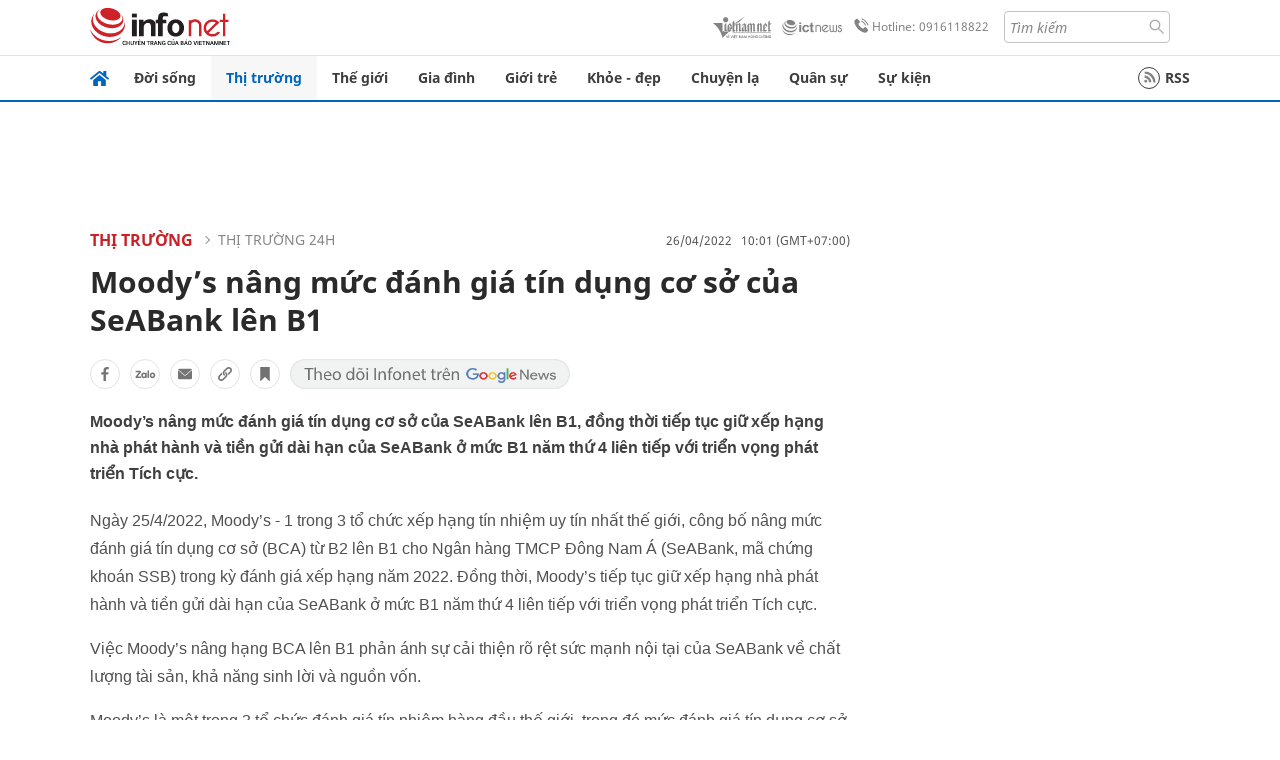

--- FILE ---
content_type: text/html
request_url: https://infonet.vietnamnet.vn/moodys-nang-muc-danh-gia-tin-dung-co-so-cua-seabank-len-b1-409644.html
body_size: 16958
content:
<!DOCTYPE html>
<html lang="vi" translate="no"><head>
    <meta charset="UTF-8">
    <meta http-equiv="Content-Type" content="text/html; charset=utf-8" />
    <meta name="viewport" content="width=device-width, initial-scale=1, minimum-scale=1, maximum-scale=1, user-scalable=1">
    <meta http-equiv="Refresh" content="1800" />
    <meta name="language" content="vietnamese" />
    <meta name="google" content="notranslate"/>
    <title>Moody’s nâng mức đánh giá tín dụng cơ sở của SeABank lên B1</title>
    <meta name="description" content="Moody’s nâng mức đánh giá tín dụng cơ sở của SeABank lên B1. Đồng thời, Moody’s tiếp tục giữ xếp hạng nhà phát hành và tiền gửi dài hạn của SeABank ở mức B1 năm thứ 4 liên tiếp với triển vọng phát triển Tích cực." />
    <meta name="keywords" content="SeABank" />
    <meta name="news_keywords" content="SeABank" />
    <link rel="alternate" media="handheld" href="https://infonet.vietnamnet.vn/moodys-nang-muc-danh-gia-tin-dung-co-so-cua-seabank-len-b1-409644.html" />
    <link id="canonical" rel="canonical" href="https://infonet.vietnamnet.vn/moodys-nang-muc-danh-gia-tin-dung-co-so-cua-seabank-len-b1-409644.html" />    
    <meta property="fb:pages" content="216277195110014" />
    <meta property="fb:app_id" content="477487416263629" />
    <meta property="og:type" content="article" />
    <meta property="og:title" content="Moody’s nâng mức đánh giá tín dụng cơ sở của SeABank lên B1" itemprop="name" />
    <meta property="og:description" content="Moody’s nâng mức đánh giá tín dụng cơ sở của SeABank lên B1. Đồng thời, Moody’s tiếp tục giữ xếp hạng nhà phát hành và tiền gửi dài hạn của SeABank ở mức B1 năm thứ 4 liên tiếp với triển vọng phát triển Tích cực." itemprop="description" />
    <meta property="og:url" content="https://infonet.vietnamnet.vn/moodys-nang-muc-danh-gia-tin-dung-co-so-cua-seabank-len-b1-409644.html" />
    <meta property="og:image" content="https://info-imgs.vgcloud.vn/2022/04/26/09/moody-s-nang-muc-danh-gia-tin-dung-co-so-cua-seabank-len-b1.JPG?width=0&s=g4nPMAxO0v-ppmGTq_8B6g" />

    <meta property="og:site_name" content="Infonet News" />
    <meta property="article:publisher" content="https://www.facebook.com/infonet.vietnamnet.vn" />
    <meta property="article:author" content="https://www.facebook.com/infonet.vietnamnet.vn" />
    <meta name="vnn_category_alias" content="home" />
    <meta name="vnn_domain" content="https://infonet.vietnamnet.vn" />
    <meta name="REVISIT-AFTER" content="1 DAYS" />
    <meta name="RATING" content="GENERAL" />
    <meta name="DC.title" content="Chuyên trang Infonet Báo VietnamNet" />
    <meta name="google-site-verification" content="T0fsyz7y2VTfHfmaNwV3rjMXPhLOSNXfY93pMqnD5NQ" />
    <meta name="author" content="VietNamNet News" />
    <meta name="copyright" content="Copyright (c) 2022 VietNamNet News" />
    <meta name="geo.region" content="VN-HN" />
    <meta name="geo.placename" content="Hà Nội" />
    <meta name="geo.position" content="21.013835;105.831653" />
    <meta name="ICBM" content="21.013835, 105.831653" />
    <link href="https://plus.google.com/101087442200438387860" rel="publisher" />
    <meta name="apple-mobile-web-app-capable" content="yes" />
            <meta name="robots" content="noarchive, max-snippet:-1, max-image-preview:large, max-video-preview:-1" />
    <link type="image/x-icon" href="https://static.vnncdn.net/ico/infonet/favicon.ico" rel="shortcut icon">
    <!-- iPad icons -->
    <link rel="apple-touch-icon-precomposed" href="https://res-files.vnncdn.net/files/2022/7/4/72x72.png" sizes="72x72">
    <link rel="apple-touch-icon-precomposed" href="https://res-files.vnncdn.net/files/2022/7/4/114x114.png" sizes="144x144">
    <!-- iPhone and iPod touch icons -->
    <link rel="apple-touch-icon-precomposed" href="https://res-files.vnncdn.net/files/2022/7/4/57x57.png" sizes="57x57">
    <link rel="apple-touch-icon-precomposed" href="https://res-files.vnncdn.net/files/2022/7/4/114x114.png" sizes="114x114">
    <!-- Nokia Symbian -->
    <link rel="nokia-touch-icon" href="https://res-files.vnncdn.net/files/2022/7/4/57x57.png">
    <!-- Android icon precomposed so it takes precedence -->
    <link rel="apple-touch-icon-precomposed" href="https://res-files.vnncdn.net/files/2022/7/4/114x114.png" sizes="1x1">
    
    <script c="layout" src="https://res-files.vnncdn.net/files/jquerymin-9.js"></script>
    <link c="layout" href="https://res-files.vnncdn.net/files/init-fonts-5.css" rel="stylesheet">
    <link vnn="vnncss" rel="stylesheet" href="https://res2-files.vnncdn.net/vps_jscss/000001/000004/2024/5/18/css-6a0989bccac24d73a173e8004349d516-desktop-238-13.css?s=n9gPyXk1bbesLLdDARAuZA" />
    <!-- BEGIN COMPONENT:: COMPONENT647043 -->
<meta name="facebook-domain-verification" content="hglxi8yxtryo7hdqfofu5r1ax3hauq" />
<meta http-equiv="x-dns-prefetch-control" content="on">
<link rel="dns-prefetch" href="https://info-imgs.vgcloud.vn">
<link rel="dns-prefetch" href="https://res2-files.vnncdn.net">
<link rel="dns-prefetch" href="https://res-files.vnncdn.net">
<link rel="dns-prefetch" href="https://account.vietnamnet.vn">
<link rel="dns-prefetch" href="https://static.vnncdn.net/">
<link rel="dns-prefetch" href="https://static2-images.vnncdn.net/">
<link rel="dns-prefetch" href="https://static-images.vnncdn.net/">
<link rel="dns-prefetch" href="https://img.vietnamnetad.vn">
<link rel="dns-prefetch" href="https://tracking.vietnamnetad.vn">
<link rel="dns-prefetch" href="https://log.vietnamnetad.vn">
<link rel="dns-prefetch" href="https://www.google-analytics.com">
<link rel="dns-prefetch" href="https://2sao.vietnamnetjsc.vn">
<link rel="dns-prefetch" href="https://ttol.vietnamnetjsc.vn">
<link rel="dns-prefetch" href="https://api4mb.2sao.vn">
<link rel="dns-prefetch" href="https://api4mb.tintuconline.com.vn">
<link rel="dns-prefetch" href="https://vads.net.vn">
<link rel="dns-prefetch" href="https://log.vads.net.vn">
<link rel="dns-prefetch" href="https://adservice.google.com">
<link rel="dns-prefetch" href="https://adservice.google.com.vn">
<link rel="dns-prefetch" href="https://fonts.googleapis.com">
<link rel="dns-prefetch" href="https://fonts.gstatic.com">
<link rel="dns-prefetch" href="https://www.googletagmanager.com">
<link rel="dns-prefetch" href="https://www.google-analytics.com">
<link rel="dns-prefetch" href="https://pagead2.googlesyndication.com">
<link rel="dns-prefetch" href="https://media1.admicro.vn">
<link rel="dns-prefetch" href="https://lg1.logging.admicro.vn">
<link rel="dns-prefetch" href="https://tracking.vnncdn.net">
<link rel="dns-prefetch" href="https://track-srv.vietnamnet.vn">

    <!-- Global site tag (gtag.js) - Google Analytics -->
    <script async="" src="https://www.googletagmanager.com/gtag/js?id=G-67W5GJDHHQ"></script>
    <script>
    window.dataLayer = window.dataLayer || [];
    function gtag(){dataLayer.push(arguments);}
    gtag('js', new Date());
    gtag('config', 'G-67W5GJDHHQ', {
        'page_path': '/thi-truong/thi-truong-24h/moodys-nang-muc-danh-gia-tin-dung-co-so-cua-seabank-len-b1-409644.html' + window.location.search
    });
    </script>
    <script type="text/javascript">
        var _gaq = _gaq || [];
        _gaq.push(['_setAccount', 'UA-100237675-5']);
        _gaq.push(['_trackPageview', '/thi-truong/thi-truong-24h/moodys-nang-muc-danh-gia-tin-dung-co-so-cua-seabank-len-b1-409644.html' + window.location.search], ['_trackPageLoadTime']);
        (function () {
            var ga = document.createElement('script'); ga.type = 'text/javascript'; ga.async = true;
            ga.src = ('https:' == document.location.protocol ? 'https://ssl' : 'http://www') + '.google-analytics.com/ga.js';
            var s = document.getElementsByTagName('script')[0]; s.parentNode.insertBefore(ga, s);
        })();
    </script>
    <script type="application/ld+json">
    {
        "@context": "http://schema.org",
        "@type": "BreadcrumbList",
        "itemListElement": [{
        "@type": "ListItem",
        "position": 1,
        "item": "https://infonet.vietnamnet.vn",
        "name": "Trang chủ"
        }
        
,{"@type": "ListItem","position": 2,"name": "Thị trường","item": "https://infonet.vietnamnet.vn/thi-truong"}
,{"@type": "ListItem","position": 3,"name": "Thị trường 24h","item": "https://infonet.vietnamnet.vn/thi-truong/thi-truong-24h"}]
    }
    </script> 
    <script type="application/ld+json">
    {
        "@context": "http://schema.org",
        "@type": "NewsArticle",
        "mainEntityOfPage":{
            "@type":"WebPage",
            "@id":"https://infonet.vietnamnet.vn/moodys-nang-muc-danh-gia-tin-dung-co-so-cua-seabank-len-b1-409644.html"
        },
        "headline": "Moody’s nâng mức đánh giá tín dụng cơ sở của SeABank lên B1",
        "image": {
            "@type": "ImageObject",
            "url": "https://info-imgs.vgcloud.vn/2022/04/26/09/moody-s-nang-muc-danh-gia-tin-dung-co-so-cua-seabank-len-b1.JPG?width=0&amp;s=g4nPMAxO0v-ppmGTq_8B6g",
            "width": 700,
            "height":400
        },
        "datePublished": "2022-04-26T10:01:33.000 +07:00",
        "dateModified": "2022-04-26T09:01:11.000 +07:00",
        "author": {
            "@type": "Person",
            
        },
        "publisher": {
            "@type": "Organization",
            "name": "infonet.vietnamnet.vn",
            "logo": {
            "@type": "ImageObject",
            "url": "https://static.vnncdn.net/v1/icon/infonet-logo2.svg",
            "width": 130,
            "height": 60
            }
        },
        "description": "<p class='t-j'>Moody’s nâng mức đánh giá tín dụng cơ sở của SeABank lên B1, đồng thời tiếp tục giữ xếp hạng nhà phát hành và tiền gửi dài hạn của SeABank ở mức B1 năm thứ 4 liên tiếp với triển vọng phát triển Tích cực.</p>"
    }
    </script>    
<!-- Google Tag Manager -->
<script>(function(w,d,s,l,i){w[l]=w[l]||[];w[l].push({'gtm.start': new Date().getTime(),event:'gtm.js'});var f=d.getElementsByTagName(s)[0], j=d.createElement(s),dl=l!='dataLayer'?'&l='+l:'';j.async=true;j.src='https://www.googletagmanager.com/gtm.js?id='+i+dl;f.parentNode.insertBefore(j,f); })(window,document,'script','dataLayer','GTM-PXWKWZL');</script>
<!-- End Google Tag Manager -->
<script type="text/javascript">
    (function(c,l,a,r,i,t,y){
        c[a]=c[a]||function(){(c[a].q=c[a].q||[]).push(arguments)};
        t=l.createElement(r);t.async=1;t.src="https://www.clarity.ms/tag/"+i;
        y=l.getElementsByTagName(r)[0];y.parentNode.insertBefore(t,y);
    })(window, document, "clarity", "script", "gmwvo03q9o");
</script>
<script src="https://jsc.mgid.com/site/791705.js" async></script>
<!-- END COMPONENT:: COMPONENT647043 -->

    </head>
    <body>
        <!-- Google Tag Manager (noscript) -->
        <noscript><iframe src="https://www.googletagmanager.com/ns.html?id=GTM-PXWKWZL" height="0" width="0" style="display:none;visibility:hidden"></iframe></noscript>
        <!-- End Google Tag Manager (noscript) --> 
        <!-- BEGIN COMPONENT:: COMPONENT500040 -->

<!-- END COMPONENT:: COMPONENT500040 -->

        <!-- BEGIN COMPONENT:: COMPONENT5000017 -->
<input class="tracking-info" 
    data-pageid="6a0989bccac24d73a173e8004349d516" 
    data-pagetype='' 
    data-pageTitle='Moody’s nâng mức đánh giá tín dụng cơ sở của SeABank lên B1'
    data-pageTitleTracking='Moody’s nâng mức đánh giá tín dụng cơ sở của SeABank lên B1'
    data-pageAvatar='https://info-imgs.vgcloud.vn/2022/04/26/09/moody-s-nang-muc-danh-gia-tin-dung-co-so-cua-seabank-len-b1.JPG?width=0&s=g4nPMAxO0v-ppmGTq_8B6g'
    data-detailpage='{&quot;articlePublishDate&quot;:&quot;2022-04-26T10:01:00&quot;,&quot;articleTimeToRead&quot;:1,&quot;articleMainCategory&quot;:{&quot;url&quot;:&quot;https://infonet.vietnamnet.vn/thi-truong/thi-truong-24h&quot;,&quot;id&quot;:&quot;00FFAE&quot;,&quot;name&quot;:&quot;Th&#x1ECB; tr&#x1B0;&#x1EDD;ng 24h&quot;},&quot;articleDisplayType&quot;:{&quot;id&quot;:&quot;1&quot;,&quot;name&quot;:&quot;B&#xE0;i th&#x1B0;&#x1EDD;ng&quot;},&quot;userNeedGroup&quot;:{},&quot;userNeed&quot;:{&quot;id&quot;:&quot;&quot;},&quot;articleCategories&quot;:[{&quot;url&quot;:&quot;https://infonet.vietnamnet.vn/thi-truong/thi-truong-24h&quot;,&quot;id&quot;:&quot;00FFAE&quot;,&quot;name&quot;:&quot;Th&#x1ECB; tr&#x1B0;&#x1EDD;ng 24h&quot;},{&quot;url&quot;:&quot;https://infonet.vietnamnet.vn/thi-truong&quot;,&quot;id&quot;:&quot;00FWWU&quot;,&quot;name&quot;:&quot;Th&#x1ECB; tr&#x1B0;&#x1EDD;ng&quot;}],&quot;articleTags&quot;:[{&quot;url&quot;:&quot;https://infonet.vietnamnet.vn/seabank-tag7602472256048813264.html&quot;,&quot;id&quot;:&quot;7602472256048813264&quot;,&quot;name&quot;:&quot;seabank&quot;}],&quot;pageId&quot;:&quot;409644&quot;,&quot;pageType&quot;:1,&quot;pageAvatar&quot;:&quot;https://info-imgs.vgcloud.vn/2022/04/26/09/moody-s-nang-muc-danh-gia-tin-dung-co-so-cua-seabank-len-b1.JPG?width=0&amp;s=g4nPMAxO0v-ppmGTq_8B6g&quot;,&quot;pageTitle&quot;:&quot;Moody&#x2019;s n&#xE2;ng m&#x1EE9;c &#x111;&#xE1;nh gi&#xE1; t&#xED;n d&#x1EE5;ng c&#x1A1; s&#x1EDF; c&#x1EE7;a SeABank l&#xEA;n B1&quot;,&quot;pageTitleTracking&quot;:&quot;Moody&#x2019;s n&#xE2;ng m&#x1EE9;c &#x111;&#xE1;nh gi&#xE1; t&#xED;n d&#x1EE5;ng c&#x1A1; s&#x1EDF; c&#x1EE7;a SeABank l&#xEA;n B1&quot;}' 
    data-response-status="200"
    data-async-zone=""
    type="hidden" 
/>

<!-- END COMPONENT:: COMPONENT5000017 -->

        <div class="wrapper">
            <!-- BEGIN COMPONENT:: COMPONENT581043 -->
<!-- <script type="text/javascript" src="https://img.vietnamnetad.vn/vadsv2/vadscore.v20.js"></script> -->
<input type="hidden" vadscore-url="https://img.vietnamnetad.vn/vadsv2/vadscore.v26.js">
<div class="ads-mobile ">
    <div id="adzone39" class="vmcadszone mobile banner-top-mashead" data="https://vads.net.vn/Ad?z=39&w=8&domain={p}&isvast=0"></div>
</div>
<!-- END COMPONENT:: COMPONENT581043 -->

            
<!-- BEGIN COMPONENT:: COMPONENT500037 -->
<div class="bg-white border-[#e2e2e2] border-b-1"> 
    <header class="header">
        <div class="header-left">
            <a href="javascript:void(0)" title="menu" class="header-menu-mb open-mega">
                <img width="20" src="https://static.vnncdn.net/v1/icon/menu-center.svg" alt="icon">
            </a>
            <a href="/" class="header-logo-infonet" data-utm-source="#vnn_source=trangchu&vnn_medium=logo-top">
                <img width="140" height="39" src="https://static.vnncdn.net/v1/icon/infonet-logo2.svg" alt="Logo InfoNet">
            </a>
        </div>
        <div class="header-list">
            <a target="_blank" href="https://vietnamnet.vn/" class="header-logo-vnn">
            </a>
            <a target="_blank" href="https://ictnews.vietnamnet.vn/" class="header-logo-ict">
            </a>
            <a href="tel:0916118822" class="header-hotline">
                <img width="30" src="https://static.vnncdn.net/v1/icon/infonet/hotline-gray.svg" alt="icon">
                Hotline: 0916118822
            </a>
            <form action="/tim-kiem" class="header-form rounded-4">
                <input name="q" placeholder="Tìm kiếm" type="text">
                <button type="submit" style="border: transparent;">
                    <img width="15" height="15" src="https://res-files.vnncdn.net/files/2022/7/9/search.svg" alt="icon">
                </button>
            </form>
            <div id="vnnid-topbar" class="header-account" ></div>
        </div>
    </header>
</div>
<!-- END COMPONENT:: COMPONENT500037 -->
<!-- BEGIN COMPONENT:: COMPONENT500038 -->
    <div class="mega-infonet">  
        <div class="mega-top">
            <div class="mega-top__close close-menu">
                <a href="javascript:void(0)">
                    <img src="https://static.vnncdn.net/v1/icon/cancel-mobile.svg" alt="Icon">
                </a>
            </div>
            <div class="mega-top__logo">
                <a href="/">
                    <img src="https://static.vnncdn.net/v1/icon/infonet/Infonet.svg" alt="logo">
                </a>
            </div>
            <div class="mega-top__user">
                
            </div>
        </div>
        <div class="mega-main">
            <div class="mega-form">
                <form action="/tim-kiem">
                    <input name="q" type="text" placeholder="Tìm kiếm">
                    <button type="submit">
                        <img class="icon" src="https://static.vnncdn.net/v1/icon/search.png" alt="Icon">
                    </button>
                </form>
            </div>
            <div class="mega-list">
                <ul>
                            <li>
                                <a href="/doi-song" title="Đời sống" data-utm-source="#vnn_source=trangchu&vnn_medium=menu">
                                        <img src="https://res-files.vnncdn.net/files/2022/7/6/doi-song.svg" alt="Đời sống">
                                    <span>Đời sống</span>
                                </a>
                            </li>
                            <li>
                                <a href="/thi-truong" title="Thị trường" data-utm-source="#vnn_source=trangchu&vnn_medium=menu">
                                        <img src="https://res-files.vnncdn.net/files/2022/7/6/thi-truong.svg" alt="Thị trường">
                                    <span>Thị trường</span>
                                </a>
                            </li>
                            <li>
                                <a href="/the-gioi" title=" Thế giới" data-utm-source="#vnn_source=trangchu&vnn_medium=menu">
                                        <img src="https://res-files.vnncdn.net/files/2022/7/6/the-gioi.svg" alt=" Thế giới">
                                    <span> Thế giới</span>
                                </a>
                            </li>
                            <li>
                                <a href="/gia-dinh" title="Gia đình" data-utm-source="#vnn_source=trangchu&vnn_medium=menu">
                                        <img src="https://res-files.vnncdn.net/files/2022/7/6/gia-dinh.svg" alt="Gia đình">
                                    <span>Gia đình</span>
                                </a>
                            </li>
                            <li>
                                <a href="/gioi-tre" title="Giới trẻ" data-utm-source="#vnn_source=trangchu&vnn_medium=menu">
                                        <img src="https://res-files.vnncdn.net/files/2022/7/6/gioi-tre.svg" alt="Giới trẻ">
                                    <span>Giới trẻ</span>
                                </a>
                            </li>
                            <li>
                                <a href="/khoe-dep" title=" Khỏe - đẹp" data-utm-source="#vnn_source=trangchu&vnn_medium=menu">
                                        <img src="https://res-files.vnncdn.net/files/2022/7/6/khoe-dep.svg" alt=" Khỏe - đẹp">
                                    <span> Khỏe - đẹp</span>
                                </a>
                            </li>
                            <li>
                                <a href="/chuyen-la" title="Chuyện lạ" data-utm-source="#vnn_source=trangchu&vnn_medium=menu">
                                        <img src="https://res-files.vnncdn.net/files/2022/7/6/chuyen-la.svg" alt="Chuyện lạ">
                                    <span>Chuyện lạ</span>
                                </a>
                            </li>
                            <li>
                                <a href="/quan-su" title="Quân sự" data-utm-source="#vnn_source=trangchu&vnn_medium=menu">
                                        <img src="https://res-files.vnncdn.net/files/2022/7/6/quan-su.svg" alt="Quân sự">
                                    <span>Quân sự</span>
                                </a>
                            </li>
                            <li>
                                <a href="/su-kien" title="Sự kiện" data-utm-source="#vnn_source=trangchu&vnn_medium=menu">
                                        <img src="https://res-files.vnncdn.net//files/2022/7/6/event.svg" alt="Sự kiện">
                                    <span>Sự kiện</span>
                                </a>
                            </li>
                </ul>
            </div>
        </div>
    </div>
    <div class="nav-wrapper togglePinTop">
        <div class="nav">
            <a href="/" class="nav-home">
                <img src="https://static.vnncdn.net/v1/icon/infonet/home.png" alt="">
            </a>
            <div class="nav-swiper">
                <ul class="nav-menu swiper-wrapper">
                            <li class="swiper-slide">
                                <a data-utm-source="#vnn_source=trangchu&vnn_medium=menu-top" href="/doi-song" title="Đời sống">Đời sống</a>
                                    <ul class="sub-menu">
                                            <li><a data-utm-source="#vnn_source=trangchu&vnn_medium=menu-top" href="/doi-song/nhip-song" title="Nhịp sống">Nhịp sống</a></li>
                                            <li><a data-utm-source="#vnn_source=trangchu&vnn_medium=menu-top" href="/doi-song/doi-thuong" title="Đời thường">Đời thường</a></li>
                                            <li><a data-utm-source="#vnn_source=trangchu&vnn_medium=menu-top" href="/doi-song/thoi-tiet" title="Thời tiết">Thời tiết</a></li>
                                            <li><a data-utm-source="#vnn_source=trangchu&vnn_medium=menu-top" href="/doi-song/an-toan-giao-thong" title="An toàn giao thông">An toàn giao thông</a></li>
                                            <li><a data-utm-source="#vnn_source=trangchu&vnn_medium=menu-top" href="/doi-song/nguoi-viet-bon-phuong" title="Người Việt Bốn Phương">Người Việt Bốn Phương</a></li>
                                    </ul>
                            </li>
                            <li class="swiper-slide">
                                <a data-utm-source="#vnn_source=trangchu&vnn_medium=menu-top" href="/thi-truong" title="Thị trường">Thị trường</a>
                                    <ul class="sub-menu">
                                            <li><a data-utm-source="#vnn_source=trangchu&vnn_medium=menu-top" href="/thi-truong/thi-truong-24h" title="Thị trường 24h">Thị trường 24h</a></li>
                                            <li><a data-utm-source="#vnn_source=trangchu&vnn_medium=menu-top" href="/thi-truong/startup" title="Startup">Startup</a></li>
                                            <li><a data-utm-source="#vnn_source=trangchu&vnn_medium=menu-top" href="/thi-truong/tien-cua-toi" title="Tiền của tôi">Tiền của tôi</a></li>
                                            <li><a data-utm-source="#vnn_source=trangchu&vnn_medium=menu-top" href="/thi-truong/nha-dat" title="Nhà đất">Nhà đất</a></li>
                                    </ul>
                            </li>
                            <li class="swiper-slide">
                                <a data-utm-source="#vnn_source=trangchu&vnn_medium=menu-top" href="/the-gioi" title=" Thế giới"> Thế giới</a>
                                    <ul class="sub-menu">
                                            <li><a data-utm-source="#vnn_source=trangchu&vnn_medium=menu-top" href="/the-gioi/tin-moi" title="Tin mới">Tin mới</a></li>
                                            <li><a data-utm-source="#vnn_source=trangchu&vnn_medium=menu-top" href="/the-gioi/binh-luan" title="Bình luận">Bình luận</a></li>
                                            <li><a data-utm-source="#vnn_source=trangchu&vnn_medium=menu-top" href="/the-gioi/lanh-dao-tre" title="Lãnh đạo trẻ">Lãnh đạo trẻ</a></li>
                                            <li><a data-utm-source="#vnn_source=trangchu&vnn_medium=menu-top" href="/the-gioi/guong-mat-quoc-te" title="Gương mặt quốc tế">Gương mặt quốc tế</a></li>
                                    </ul>
                            </li>
                            <li class="swiper-slide">
                                <a data-utm-source="#vnn_source=trangchu&vnn_medium=menu-top" href="/gia-dinh" title="Gia đình">Gia đình</a>
                                    <ul class="sub-menu">
                                            <li><a data-utm-source="#vnn_source=trangchu&vnn_medium=menu-top" href="/gia-dinh/chuyen-nha" title="Chuyện nhà">Chuyện nhà</a></li>
                                            <li><a data-utm-source="#vnn_source=trangchu&vnn_medium=menu-top" href="/gia-dinh/cung-con-truong-thanh" title="Cùng con trưởng thành">Cùng con trưởng thành</a></li>
                                            <li><a data-utm-source="#vnn_source=trangchu&vnn_medium=menu-top" href="/gia-dinh/tu-van" title="Tư vấn">Tư vấn</a></li>
                                    </ul>
                            </li>
                            <li class="swiper-slide">
                                <a data-utm-source="#vnn_source=trangchu&vnn_medium=menu-top" href="/gioi-tre" title="Giới trẻ">Giới trẻ</a>
                                    <ul class="sub-menu">
                                            <li><a data-utm-source="#vnn_source=trangchu&vnn_medium=menu-top" href="/gioi-tre/tai-nang-tre" title="Tài năng trẻ">Tài năng trẻ</a></li>
                                            <li><a data-utm-source="#vnn_source=trangchu&vnn_medium=menu-top" href="/gioi-tre/hoc-duong" title="Học đường">Học đường</a></li>
                                            <li><a data-utm-source="#vnn_source=trangchu&vnn_medium=menu-top" href="/gioi-tre/nong-tren-mang" title="Nóng trên mạng">Nóng trên mạng</a></li>
                                    </ul>
                            </li>
                            <li class="swiper-slide">
                                <a data-utm-source="#vnn_source=trangchu&vnn_medium=menu-top" href="/khoe-dep" title=" Khỏe - đẹp"> Khỏe - đẹp</a>
                                    <ul class="sub-menu">
                                            <li><a data-utm-source="#vnn_source=trangchu&vnn_medium=menu-top" href="/khoe-dep/suc-khoe" title="Sức khỏe">Sức khỏe</a></li>
                                            <li><a data-utm-source="#vnn_source=trangchu&vnn_medium=menu-top" href="/khoe-dep/dan-ong" title="Đàn ông">Đàn ông</a></li>
                                            <li><a data-utm-source="#vnn_source=trangchu&vnn_medium=menu-top" href="/khoe-dep/phu-nu-dep" title="Phụ nữ đẹp">Phụ nữ đẹp</a></li>
                                    </ul>
                            </li>
                            <li class="swiper-slide">
                                <a data-utm-source="#vnn_source=trangchu&vnn_medium=menu-top" href="/chuyen-la" title="Chuyện lạ">Chuyện lạ</a>
                                    <ul class="sub-menu">
                                            <li><a data-utm-source="#vnn_source=trangchu&vnn_medium=menu-top" href="/chuyen-la/chuyen-bon-phuong" title="Chuyện bốn phương">Chuyện bốn phương</a></li>
                                            <li><a data-utm-source="#vnn_source=trangchu&vnn_medium=menu-top" href="/chuyen-la/du-lich" title="Du lịch">Du lịch</a></li>
                                    </ul>
                            </li>
                            <li class="swiper-slide">
                                <a data-utm-source="#vnn_source=trangchu&vnn_medium=menu-top" href="/quan-su" title="Quân sự">Quân sự</a>
                                    <ul class="sub-menu">
                                            <li><a data-utm-source="#vnn_source=trangchu&vnn_medium=menu-top" href="/quan-su/tin-moi-nhat" title="Tin mới nhất">Tin mới nhất</a></li>
                                            <li><a data-utm-source="#vnn_source=trangchu&vnn_medium=menu-top" href="/quan-su/cong-nghe-quan-su" title="Công nghệ quân sự">Công nghệ quân sự</a></li>
                                            <li><a data-utm-source="#vnn_source=trangchu&vnn_medium=menu-top" href="/quan-su/ho-so-mat" title="Hồ sơ mật">Hồ sơ mật</a></li>
                                    </ul>
                            </li>
                            <li class="swiper-slide">
                                <a data-utm-source="#vnn_source=trangchu&vnn_medium=menu-top" href="/su-kien" title="Sự kiện">Sự kiện</a>
                            </li>
                </ul>

                <ul class="nav-right">
                    <li class="rss">
                        <a href="/rss">
                            <span class="icon-rss"></span>
                            RSS
                        </a>
                    </li>
                </ul>
            </div>
            <div class="nav-btn">
                <span class="next menu-next"></span>
                <span class="pre menu-pre"></span>
            </div>
        </div>
    </div>
<!-- END COMPONENT:: COMPONENT500038 -->
            

            <!-- BEGIN COMPONENT:: COMPONENT506043 -->
<div class="mx-auto ads-desktop mt-20">
    <div class="vmcadszone mt-20 desktop" id="adzone1" data="https://vads.net.vn/Ad?z=1&w=8&domain={p}&isvast=0" style="min-height: 90px; max-height:250px; overflow:hidden"></div>
</div>
<!-- END COMPONENT:: COMPONENT506043 -->


            <!-- BEGIN COMPONENT:: COMPONENT602043 -->

<!-- END COMPONENT:: COMPONENT602043 -->


<!-- BEGIN COMPONENT:: COMPONENT752043 -->

<!-- END COMPONENT:: COMPONENT752043 -->


<!-- BEGIN COMPONENT:: COMPONENT755043 -->

<!-- END COMPONENT:: COMPONENT755043 -->


                <div class="main bg-white py-20">
                    <!-- BEGIN COMPONENT:: COMPONENT599043 -->

        <script> 
            window.vnnads = {
                url:'https://infonet.vietnamnet.vn/'+'infonet-thi-truong-thi-truong-24h'
            };
        </script>


<input type="hidden" class="vnn-user-info"/>
<input type="hidden" id="infoConfigGlobalId" data-url-main-cate="/thi-truong" data-objectid="409644" data-categoryid="00FFAE" data-pageid="6a0989bccac24d73a173e8004349d516" data-componentid="COMPONENT599043" data-websiteid="000004" data-catname="chitiet">
<!-- navcontrols -->
<!-- BEGIN COMPONENT:: COMPONENT791043 -->
<!-- nav controls text and share :  -->
    <div class="nav__controls">
        <div class="nav__controls-menu">
           <div class="nav__controls-main-left">
                <button class="btn-controll__menu">
                    <img src="https://static.vnncdn.net/v1/icon/menu.svg" alt="iconmenu">
                </button>
            </div>
            <div class="nav__controls-group-action">
                <!-- comment -->
                    <button class="comment__social">
                        <img src="https://static.vnncdn.net/v1/icon/chat.svg" alt="icon">
                        <img class="dot emptyComment" src=" https://static.vnncdn.net/v1/icon/circle.svg" alt="icon">
                    </button>
                <!-- vote -->
                <!-- <button class="vote__social"><span class="like-number"></span></button> -->
                <!-- share -->
                <button class="share__social"></button>
                <!-- bookmark -->
                <button class="bookmark__social"></button>
                <button class="text__range">Aa</button>
            </div>
        </div>
        <div class="nav__controls-share">
            <!-- share facebook -->
            <button data-url="/moodys-nang-muc-danh-gia-tin-dung-co-so-cua-seabank-len-b1-409644.html" data-type="facebook" title="Chia sẻ với Facebook" class="share__facebook">
                <img src="https://static.vnncdn.net/v1/icon/icon-share-link-facebook.svg" alt="share facebook">
                Facebook
            </button>
            <!-- share zalo -->
            <button data-title="Moody&#x2019;s n&#xE2;ng m&#x1EE9;c &#x111;&#xE1;nh gi&#xE1; t&#xED;n d&#x1EE5;ng c&#x1A1; s&#x1EDF; c&#x1EE7;a SeABank l&#xEA;n B1" data-url="/moodys-nang-muc-danh-gia-tin-dung-co-so-cua-seabank-len-b1-409644.html" title="Chia sẻ với Zalo" data-type="zalo" class="share__zalo">
                <img src="https://static.vnncdn.net/v1/icon/zalo-unactive-mobile%20.svg" alt="share zalo">
                <div class="zalo-share-button" data-href="" data-oaid="579745863508352884" data-layout="4" data-color="blue" data-customize="true"></div>
                Zalo
            </button>
            <!-- share email  -->
            <button data-title="Moody&#x2019;s n&#xE2;ng m&#x1EE9;c &#x111;&#xE1;nh gi&#xE1; t&#xED;n d&#x1EE5;ng c&#x1A1; s&#x1EDF; c&#x1EE7;a SeABank l&#xEA;n B1" data-type="email" data-url="/moodys-nang-muc-danh-gia-tin-dung-co-so-cua-seabank-len-b1-409644.html" title="Chia sẻ với Email" class="share__email">
                <img src="https://static.vnncdn.net/v1/icon/icon-share-link-email.svg" alt="share email">
                Email
            </button>
            <!-- copy content -->
            <button class="copy__url" data-copy="/moodys-nang-muc-danh-gia-tin-dung-co-so-cua-seabank-len-b1-409644.html" title="Sao chép liên kết">
                <img src="https://static.vnncdn.net/v1/icon/icon-link-share-copy-link.svg" alt="">
                <span>Sao chép liên kết</span>
            </button>
        </div>
        <div class="nav__controls-text">
            <span class="text-left">Aa</span>
            <input min="100" max="135" value="25" type="range" step="0.5" id="rangeSlideId">
            <span class="text-right">Aa</span>
        </div>
    </div>
<!-- END COMPONENT:: COMPONENT791043 -->



    <div class="container lg:grid-cols-1">
        <div class="container__left">
            
                <div class="bread-crumb__detail mb-15">
                    <ul class="bread-crumb__detail-list">
                        <li class="bread-crumb__detail-list--item">
                            <a href="/">
                                <img class="icon-home" src="https://static.vnncdn.net/v1/icon/home_mobile.svg"
                                    alt="icon">
                            </a>
                        </li>
                            <li class="bread-crumb__detail-list--item">
                                <a href="/thi-truong" title="Thị trường">
                                   Thị trường
                                </a>
                            </li>
                            <li class="bread-crumb__detail-list--item">
                                <a href="/thi-truong/thi-truong-24h" title="Thị trường 24h">
                                   Thị trường 24h
                                </a>
                            </li>
                    </ul>

                        <div class="bread-crumb__detail-time">
                            <p> 26/04/2022   10:01 (GMT+07:00)</p>
                        </div>
                </div>

            <div class="contentDetail">

                <h1 class="contentDetail-title">Moody’s nâng mức đánh giá tín dụng cơ sở của SeABank lên B1</h1>
                


                <div class="controll__box share-link mt-20 mb-20">
                    <!-- actions -->
                    <!-- <a class="newFeature__iconLink vote__social like" title="Like bài viết" href="#like" data-type="like" data-url="/moodys-nang-muc-danh-gia-tin-dung-co-so-cua-seabank-len-b1-409644.html">
                        <span class="img img-like"></span>
                        <span class="like-number"></span>
                    </a> -->
                    <!-- share facebook -->
                    <a class="newFeature__iconLink" title="Chia sẻ bài viết lên facebook" href="#facebook" data-url="/moodys-nang-muc-danh-gia-tin-dung-co-so-cua-seabank-len-b1-409644.html" data-type="facebook">
                        <span class="img img-facebook"></span>
                    </a>
                    <!-- share zalo -->
                    <a class="newFeature__iconLink" title="Chia sẻ bài viết lên zalo" href="#zalo" data-title="Moody&#x2019;s n&#xE2;ng m&#x1EE9;c &#x111;&#xE1;nh gi&#xE1; t&#xED;n d&#x1EE5;ng c&#x1A1; s&#x1EDF; c&#x1EE7;a SeABank l&#xEA;n B1" data-url="/moodys-nang-muc-danh-gia-tin-dung-co-so-cua-seabank-len-b1-409644.html" data-type="zalo">
                        <div class="zalo-share-button" data-href="" data-oaid="579745863508352884" data-layout="4" data-color="blue" data-customize="true"></div>
                        <span class="img img-zalo"></span>
                    </a>
                    <!-- share email -->
                    <a class="newFeature__iconLink" title="Chia sẻ bài viết lên email" href="#email" data-title="Moody’s nâng mức đánh giá tín dụng cơ sở của SeABank lên B1" data-url="/moodys-nang-muc-danh-gia-tin-dung-co-so-cua-seabank-len-b1-409644.html" data-type="email">
                        <span class="img img-email"></span>
                    </a>
                    <a class="newFeature__iconLink tooltip" href="#share" title="Sao chép liên kết" data-url="/moodys-nang-muc-danh-gia-tin-dung-co-so-cua-seabank-len-b1-409644.html" data-type="share">
                        <span class="tooltiptext" id="myTooltip">Sao chép liên kết</span>
                        <span class="img img-share"></span>
                    </a>
                    <!-- setup date -->
                    <div class="publish-date">26/04/2022  -  10:01</div>
                    <a class="newFeature__iconLink bookmark__social bookmark" href="#bookmark" title="Lưu bài viết">
                        <span class="img img-bookmark"></span>
                    </a>
                    <a class="gg_news" rel="noopener nofollow" target="_blank" href="https://news.google.com/publications/CAAqBwgKMMjdsAsw1fjHAw?hl=vi&gl=VN&ceid=VN%3Avi">
                        <img src="https://static.vnncdn.net/v1/icon/button-theodoi-desktop-250x30-2-01.svg" alt="">
                    </a>
                </div>
                <div class="contentDetail-sapo"><p class="t-j">Moody’s nâng mức đánh giá tín dụng cơ sở của SeABank lên B1, đồng thời tiếp tục giữ xếp hạng nhà phát hành và tiền gửi dài hạn của SeABank ở mức B1 năm thứ 4 liên tiếp với triển vọng phát triển Tích cực.</p></div>

                <div class="contentDetail__main">
 <!-- Normal -->
                            <div class="contentDetail__main-reading" id="maincontent">
                                <p class="t-j">Ngày 25/4/2022, Moody’s - 1 trong 3 tổ chức xếp hạng tín nhiệm uy tín nhất thế giới, công bố nâng mức đánh giá tín dụng cơ sở (BCA) từ B2 lên B1 cho Ngân hàng TMCP Đông Nam Á (SeABank, mã chứng khoán SSB) trong kỳ đánh giá xếp hạng năm 2022. Đồng thời, Moody’s tiếp tục giữ xếp hạng nhà phát hành và tiền gửi dài hạn của SeABank ở mức B1 năm thứ 4 liên tiếp với triển vọng phát triển Tích cực.</p>
<p class="t-j">Việc Moody’s nâng hạng BCA lên B1 phản ánh sự cải thiện rõ rệt sức mạnh nội tại của SeABank về chất lượng tài sản, khả năng sinh lời và nguồn vốn.</p>
<p class="t-j">Moody’s là một trong 3 tổ chức đánh giá tín nhiệm hàng đầu thế giới, trong đó mức đánh giá tín dụng cơ sở (BCA) là một trong những yếu tố quan trọng phản ánh sức mạnh nội tại của doanh nghiệp. Việc SeABank được Moody’s nâng mức đánh giá BCA lên B1, đồng thời giữ nguyên xếp hạng nhà phát hành và tiền gửi dài hạn ở mức B1 năm thứ 4 liên tiếp với đánh giá triển vọng phát triển tích cực là minh chứng cho nỗ lực của SeABank trong việc duy trì ổn định hoạt động kinh doanh, nâng cao chất lượng tài sản, khả năng sinh lời và nguồn vốn trong năm 2021 với kết quả kinh doanh nổi trội: Lợi nhuận trước thuế hơn 3.268 tỷ đồng (tăng 89% so với 2020 và hoàn thành 135% kế hoạch); Tổng tài sản đạt hơn 211.663 tỷ đồng, tăng 18% so với 2020. Bên cạnh đó, tổng thu thuần ngoài lãi (NoII) năm 2021 của SeABank đạt 1.850 tỷ đồng, chiếm tỷ lệ 26,3% trên tổng doanh thu. Hiệu suất sinh lời trên tổng tài sản bình quân (ROA) và hiệu suất sinh lời của vốn chủ sở hữu bình quân (ROE) lần lượt là 1,33% và 16,12%; Tỷ lệ nợ xấu ở mức 1,65%.</p>
<table class="FmsArticleBoxStyle ImageBox ImageCenterBox Border-1 image t-j">
<tbody>
<tr>
<td class="FmsArticleBoxStyle-Images image "><picture><!--[if IE 9]><video style="display: none;"><![endif]--><source data-srcset="https://info-imgs.vgcloud.vn/2022/04/26/09/moody-s-nang-muc-danh-gia-tin-dung-co-so-cua-seabank-len-b1.JPG?width=0&amp;s=g4nPMAxO0v-ppmGTq_8B6g" media="--large"><!--[if IE 9]></video><![endif]--><img src="[data-uri]" data-original="https://info-imgs.vgcloud.vn/2022/04/26/09/moody-s-nang-muc-danh-gia-tin-dung-co-so-cua-seabank-len-b1.JPG?width=0&amp;s=g4nPMAxO0v-ppmGTq_8B6g" class="lazy " data-srcset="https://info-imgs.vgcloud.vn/2022/04/26/09/moody-s-nang-muc-danh-gia-tin-dung-co-so-cua-seabank-len-b1.JPG?width=0&amp;s=g4nPMAxO0v-ppmGTq_8B6g" alt="{keywords}" data-thumb-small-src="https://info-imgs.vgcloud.vn/2022/04/26/09/moody-s-nang-muc-danh-gia-tin-dung-co-so-cua-seabank-len-b1.JPG?width=260&amp;s=SrShjeZzSi1SqEvJmQEd2A"></picture></td>
</tr>
</tbody>
</table>
<p class="t-j">Báo cáo xếp hạng tín nhiệm năm 2022 của Moody’s đã khẳng định uy tín, vị thế và tiềm lực của SeABank với khách hàng, đối tác đặc biệt là các tổ chức quốc tế. Ngân hàng luôn nỗ lực đi đầu trong việc đáp ứng với những tiêu chuẩn quốc tế cao nhất, quản trị và điều hành hoạt động kinh doanh một cách chủ động, minh bạch, an toàn và bền vững.</p>
<table class="FmsArticleBoxStyle ImageBox ImageCenterBox Border-1 image t-j">
<tbody>
<tr>
<td class="FmsArticleBoxStyle-Images image "><picture><!--[if IE 9]><video style="display: none;"><![endif]--><source data-srcset="https://info-imgs.vgcloud.vn/2022/04/26/09/moody-s-nang-muc-danh-gia-tin-dung-co-so-cua-seabank-len-b1-1.JPG?width=0&amp;s=F5zp_1J6AlD_O4TUpc4EUg" media="--large"><!--[if IE 9]></video><![endif]--><img src="[data-uri]" data-original="https://info-imgs.vgcloud.vn/2022/04/26/09/moody-s-nang-muc-danh-gia-tin-dung-co-so-cua-seabank-len-b1-1.JPG?width=0&amp;s=F5zp_1J6AlD_O4TUpc4EUg" class="lazy " data-srcset="https://info-imgs.vgcloud.vn/2022/04/26/09/moody-s-nang-muc-danh-gia-tin-dung-co-so-cua-seabank-len-b1-1.JPG?width=0&amp;s=F5zp_1J6AlD_O4TUpc4EUg" alt="{keywords}" data-thumb-small-src="https://info-imgs.vgcloud.vn/2022/04/26/09/moody-s-nang-muc-danh-gia-tin-dung-co-so-cua-seabank-len-b1-1.JPG?width=260&amp;s=LBCDiJzGf3GkzU4qPfC3iw"></picture></td>
</tr>
</tbody>
</table>
<p class="t-j">Kết thúc Quý I/2022, kết quả kinh doanh của SeABank tiếp tục được duy trì ở mức tăng trưởng bền vững, cụ thể: Tổng tài sản đạt 231.222 tỷ đồng, tăng 19.558 tỷ đồng so với thời điểm 31/12/2021; Lợi nhuận trước thuế đạt 1.306 tỷ đồng, tăng 87,1% so với cùng kỳ năm trước; Tổng thu thuần đạt hơn 2.322 tỷ đồng, tăng 61,3% so với cùng kỳ năm trước; Thu thuần từ dịch vụ đạt 274 tỷ đồng, tăng 122,65% so với cùng kỳ năm trước. Đồng thời, thu thuần ngoài lãi (NOII) cũng ghi nhận con số tăng trưởng ấn tượng 126,5% so với cùng kỳ năm trước, đạt 758 tỷ đồng. Đặc biệt, tỷ lệ chi phí trên thu nhập (CIR) tiếp tục giảm mạnh xuống mức 28,32%, đảm bảo đúng theo định hướng kinh doanh của ngân hàng. Tỷ lệ nợ xấu (NPL) duy trì ổn định ở mức 1,64%. Cũng trong Quý I/2022, SeABank đã hoàn thành tăng vốn điều lệ lên 16.598 tỷ đồng và tiếp tục được Đại hội đồng cổ đông thông qua kế hoạch tăng vốn điều lệ lên 22.690 tỷ đồng trong năm 2022 nhằm nâng cao năng lực tài chính, bổ sung nguồn vốn hoạt động kinh doanh của Ngân hàng.</p>
<p class="t-j">Hiện SeABank thuộc nhóm các ngân hàng có tầm quan trọng trong hệ thống ngân hàng theo quy định của Ngân hàng Nhà nước Việt Nam, được Hiệp hội Ngân hàng Việt Nam bình chọn là “Ngân hàng vì cộng đồng tiêu biểu 2021” và “Ngân hàng có sản phẩm dịch vụ đổi mới sáng tạo tiêu biểu 2021”, đồng thời là ngân hàng duy nhất được The Banker (Anh) vinh danh “Ngân hàng của năm 2021 – Bank of the Year Vietnam 2021” và xếp hạng “Top 50 doanh nghiệp tăng trưởng xuất sắc nhất Việt Nam 2022” (Vietnam Report).</p>
<p class="t-j"><span class="bold">Minh An</span></p>
                            </div>
                </div>
                <!-- BEGIN COMPONENT:: COMPONENT5000015 -->
<!-- END COMPONENT:: COMPONENT5000015 -->

            </div>
            <div id="vnnid-box-vote" pageType="6" idType="409644" ></div>
                <div class="related-news bg-blue-pale px-10 pt-15 pb-1">
                    <div class="related-news__heading mb-10">
                        tin liên quan
                    </div>
                    <ul class="px-15">
                            <li>
                                <p>
                                    <a href="/seabank-dat-loi-nhuan-hon-1306-ty-dong-trong-quy-i2022-409591.html" class="leading-21" title="SeABank đạt lợi nhuận hơn 1.306 tỷ đồng trong Quý I/2022" data-utm-source="#vnn_source=chitiet&amp;vnn_medium=tinlienquan1">SeABank đạt lợi nhuận hơn 1.306 tỷ đồng trong Quý I/2022</a>
                                </p>
                            </li>
                            <li>
                                <p>
                                    <a href="/seabank-to-chuc-thanh-cong-dai-hoi-dong-co-dong-2022-thong-qua-tang-von-dieu-le-len-22690-ty-dong-409386.html" class="leading-21" title="SeABank tổ chức thành công Đại hội đồng Cổ đông 2022: Thông qua tăng vốn điều lệ lên 22.690 tỷ đồng" data-utm-source="#vnn_source=chitiet&amp;vnn_medium=tinlienquan2">SeABank tổ chức thành công Đại hội đồng Cổ đông 2022: Thông qua tăng vốn điều lệ lên 22.690 tỷ đồng</a>
                                </p>
                            </li>
                            <li>
                                <p>
                                    <a href="/seabank-dat-muc-tieu-48666-ty-dong-loi-nhuan-va-tang-von-dieu-le-len-22690-ty-dong-408168.html" class="leading-21" title="SeABank đặt mục tiêu 4.866,6 tỷ đồng lợi nhuận và tăng vốn điều lệ lên 22.690 tỷ đồng" data-utm-source="#vnn_source=chitiet&amp;vnn_medium=tinlienquan3">SeABank đặt mục tiêu 4.866,6 tỷ đồng lợi nhuận và tăng vốn điều lệ lên 22.690 tỷ đồng</a>
                                </p>
                            </li>
                    </ul>
                </div>

            <div class="controll__box share-link mt-35 sm:hidden">
                <div class="comment">
                        <button class="btn-taget-comment comment__social">
                            Bình luận
                        </button>
                        <span class="comment-bg emptyComment">
                            <img src="https://static.vnncdn.net/v1/icon/chat(1).svg">
                        </span>
                        <span class="comment-number vnn-comment-count-detail"></span>
                </div>
                <!-- actions -->
                <!-- <a class="newFeature__iconLink vote__social like" title="Like bài viết" href="#like" data-type="like" data-url="/moodys-nang-muc-danh-gia-tin-dung-co-so-cua-seabank-len-b1-409644.html">
                    <span class="img img-like"></span>
                    <span class="like-number"></span>
                </a> -->
                <!-- share facebook -->
                <a class="newFeature__iconLink" title="Chia sẻ bài viết lên facebook" href="#facebook" data-url="/moodys-nang-muc-danh-gia-tin-dung-co-so-cua-seabank-len-b1-409644.html" data-type="facebook">
                    <span class="img img-facebook"></span>
                </a>
                <!-- share zalo -->
                <a class="newFeature__iconLink" title="Chia sẻ bài viết lên zalo" href="#zalo" data-title="Moody&#x2019;s n&#xE2;ng m&#x1EE9;c &#x111;&#xE1;nh gi&#xE1; t&#xED;n d&#x1EE5;ng c&#x1A1; s&#x1EDF; c&#x1EE7;a SeABank l&#xEA;n B1" data-url="/moodys-nang-muc-danh-gia-tin-dung-co-so-cua-seabank-len-b1-409644.html" data-type="zalo">
                    <div class="zalo-share-button" data-href="" data-oaid="579745863508352884" data-layout="4" data-color="blue" data-customize="true"></div>
                    <span class="img img-zalo"></span>
                </a>
                <!-- share email -->
                <a class="newFeature__iconLink" title="Chia sẻ bài viết lên email" href="#email" data-title="Moody&#x2019;s n&#xE2;ng m&#x1EE9;c &#x111;&#xE1;nh gi&#xE1; t&#xED;n d&#x1EE5;ng c&#x1A1; s&#x1EDF; c&#x1EE7;a SeABank l&#xEA;n B1" data-url="/moodys-nang-muc-danh-gia-tin-dung-co-so-cua-seabank-len-b1-409644.html" data-type="email">
                    <span class="img img-email"></span>
                </a>
                <a class="newFeature__iconLink tooltip" href="#share" title="Sao chép liên kết" data-url="/moodys-nang-muc-danh-gia-tin-dung-co-so-cua-seabank-len-b1-409644.html" data-type="share">
                    <span class="tooltiptext" id="myTooltip">Sao chép liên kết</span>
                    <span class="img img-share"></span>
                </a>
                <a class="newFeature__iconLink bookmark__social bookmark" href="#bookmark" title="Lưu bài viết">
                    <span class="img img-bookmark"></span>
                </a>
            </div>
            
                <div class="tagsBox">
                    <ul class="tagsBox__list">
                        <li class="tagsBox__list-item">
                            <p>Chủ đề:</p>
                        </li>
                        <li class="tagsBox__list-item">
                            <h3 title="seabank">
                                <a class="tagsBox__list-item--tag" href="/seabank-tag7602472256048813264.html" title="seabank">
                                    seabank
                                </a>
                            </h3>
                        </li>
                    </ul>
                </div>
            <!-- BEGIN COMPONENT:: COMPONENT1118043 -->


<div class="mb-20 ads-desktop">
    <div class="vmcadszone desktop" id="adzone63" data="https://vads.net.vn/Ad?z=63&w=8&domain={p}&isvast=0"></div>
    <div class="vmcadszone desktop" id="adzone37" data="https://vads.net.vn/Ad?z=37&w=8&domain={p}&isvast=0"></div>
    <div class="vmcadszone desktop" id="adzone66" data="https://vads.net.vn/Ad?z=66&w=8&domain={p}&isvast=0"></div>
    <div class="vmcadszone desktop" id="adzone46" data="https://vads.net.vn/adgroup?t=z46-z78&w=8&domain={p}"></div>
</div>
<!-- END COMPONENT:: COMPONENT1118043 -->

            <!-- BEGIN COMPONENT:: COMPONENT569043 -->

<div class="ads-mobile mb-20">
    <div id="adzone40" class="vmcadszone mobile" data="https://vads.net.vn/Ad?z=40&w=8&domain={p}&isvast=0"></div>
</div>
<!-- END COMPONENT:: COMPONENT569043 -->

            <!-- BEGIN COMPONENT:: COMPONENT1121043 -->
<div class="vmcadszone mobile " id="adzone72" data="https://vads.net.vn/Ad?z=72&w=8&domain={p}&isvast=0"></div>
<div class="vmcadszone mobile " id="adzone61" data="https://vads.net.vn/Ad?z=61&w=8&domain={p}&isvast=0"></div>
<div class="vmcadszone mobile " id="adzone71" data="https://vads.net.vn/Ad?z=71&w=8&domain={p}&isvast=0"></div>
<div class="vmcadszone mobile " id="adzone62" data="https://vads.net.vn/Ad?z=62&w=8&domain={p}&isvast=0"></div>
<div class="vmcadszone mobile " id="adzone88" data="https://vads.net.vn/Ad?z=88&w=8&domain={p}&isvast=0"></div>
<!-- END COMPONENT:: COMPONENT1121043 -->


            <div class="commentComponent mt-20" id="comment">
                <div class="comment__box">
                    <div data-websiteid="000004" 
                    data-categoryname="Th&#x1ECB; tr&#x1B0;&#x1EDD;ng 24h" 
                    data-title="Moody&#x2019;s n&#xE2;ng m&#x1EE9;c &#x111;&#xE1;nh gi&#xE1; t&#xED;n d&#x1EE5;ng c&#x1A1; s&#x1EDF; c&#x1EE7;a SeABank l&#xEA;n B1" 
                    data-categoryid="00FFAE" 
                    data-objectid="409644" 
                    data-viewurl="/moodys-nang-muc-danh-gia-tin-dung-co-so-cua-seabank-len-b1-409644.html" 
                    class="comment__iframe"></div>
                </div>
            </div>
            
            <!-- BEGIN COMPONENT:: COMPONENT605043 -->
        <div class="caresBox ">
            <div class="titleBox mt-20 sm:hidden">
                <h2 class="titleBox__name">
                    <a href="javascript:void(0)" title="Có thể bạn quan tâm">Có thể bạn quan tâm</a>
                </h2>
            </div>
            <div class="caresBox__main swiper caresBox__swiper">
                <div class="swiper-wrapper caresBox__main-content">
<!-- BEGIN COMPONENT:: COMPONENT530043 -->


    <div class="verticalPost swiper-slide">
        <div class="verticalPost__avt">
            <a href="https://infonet.vietnamnet.vn/du-khach-quoc-te-thuong-thuc-hai-san-khong-gioi-han-tai-buffet-poseidon-5090181.html" title="Du khách quốc tế thưởng thức hải sản không giới hạn tại Buffet Poseidon" data-utm-source="#vnn_source=chitiet&amp;vnn_medium=cothebanquantam1">
                        <picture>
                            <img src="[data-uri]" class="lazy" data-srcset="https://static2-images.vnncdn.net/vps_images_publish/000001/000004/2026/1/17/du-khach-quoc-te-thuong-thuc-hai-san-khong-gioi-han-tai-buffet-poseidon-397.jpg?width=600&amp;s=1vH2H79nQ34cacWr8jQLBA" alt="Du khách quốc tế thưởng thức hải sản không giới hạn tại Buffet Poseidon" />
                        </picture>

<!-- BEGIN COMPONENT:: COMPONENT821043 -->

<!-- END COMPONENT:: COMPONENT821043 -->
            </a>
        </div>
        <div class="verticalPost__main">
            <h3 class="verticalPost__main-title  vnn-title" data-id="5090181">
                <a href="https://infonet.vietnamnet.vn/du-khach-quoc-te-thuong-thuc-hai-san-khong-gioi-han-tai-buffet-poseidon-5090181.html" data-utm-source="#vnn_source=chitiet&amp;vnn_medium=cothebanquantam1" data-limit="150">
                    Du khách quốc tế thưởng thức hải sản không giới hạn tại Buffet Poseidon
                </a>
            </h3>

            
        </div>
    </div>
<!-- END COMPONENT:: COMPONENT530043 -->
<!-- BEGIN COMPONENT:: COMPONENT530043 -->


    <div class="verticalPost swiper-slide">
        <div class="verticalPost__avt">
            <a href="https://infonet.vietnamnet.vn/khoi-dong-chuong-trinh-cham-soc-suc-khoe-sinh-san-cai-thien-hiem-muon-5089709.html" title="Khởi động chương trình chăm sóc sức khỏe sinh sản, cải thiện hiếm muộn" data-utm-source="#vnn_source=chitiet&amp;vnn_medium=cothebanquantam2">
                        <picture>
                            <img src="[data-uri]" class="lazy" data-srcset="https://static2-images.vnncdn.net/vps_images_publish/000001/000004/2026/1/15/khoi-dong-chuong-trinh-cham-soc-suc-khoe-sinh-san-cai-thien-hiem-muon-602.jpg?width=600&amp;s=FbBZlypxmxVrbyCDUbSovA" alt="Khởi động chương trình chăm sóc sức khỏe sinh sản, cải thiện hiếm muộn" />
                        </picture>

<!-- BEGIN COMPONENT:: COMPONENT821043 -->

<!-- END COMPONENT:: COMPONENT821043 -->
            </a>
        </div>
        <div class="verticalPost__main">
            <h3 class="verticalPost__main-title  vnn-title" data-id="5089709">
                <a href="https://infonet.vietnamnet.vn/khoi-dong-chuong-trinh-cham-soc-suc-khoe-sinh-san-cai-thien-hiem-muon-5089709.html" data-utm-source="#vnn_source=chitiet&amp;vnn_medium=cothebanquantam2" data-limit="150">
                    Khởi động chương trình chăm sóc sức khỏe sinh sản, cải thiện hiếm muộn
                </a>
            </h3>

            
        </div>
    </div>
<!-- END COMPONENT:: COMPONENT530043 -->
<!-- BEGIN COMPONENT:: COMPONENT530043 -->


    <div class="verticalPost swiper-slide">
        <div class="verticalPost__avt">
            <a href="https://infonet.vietnamnet.vn/bac-si-vao-truong-mam-non-chi-cach-an-uong-va-so-cuu-cho-tre-5089173.html" title="Bác sĩ vào trường mầm non, chỉ cách ăn uống và sơ cứu cho trẻ" data-utm-source="#vnn_source=chitiet&amp;vnn_medium=cothebanquantam3">
                        <picture>
                            <img src="[data-uri]" class="lazy" data-srcset="https://static2-images.vnncdn.net/vps_images_publish/000001/000004/2026/1/12/bac-si-vao-truong-mam-non-chi-cach-an-uong-va-so-cuu-cho-tre-619.jpeg?width=600&amp;s=VsAkRzdchPtq1jSZ9ndBHA" alt="Bác sĩ vào trường mầm non, chỉ cách ăn uống và sơ cứu cho trẻ" />
                        </picture>

<!-- BEGIN COMPONENT:: COMPONENT821043 -->

<!-- END COMPONENT:: COMPONENT821043 -->
            </a>
        </div>
        <div class="verticalPost__main">
            <h3 class="verticalPost__main-title  vnn-title" data-id="5089173">
                <a href="https://infonet.vietnamnet.vn/bac-si-vao-truong-mam-non-chi-cach-an-uong-va-so-cuu-cho-tre-5089173.html" data-utm-source="#vnn_source=chitiet&amp;vnn_medium=cothebanquantam3" data-limit="150">
                    Bác sĩ vào trường mầm non, chỉ cách ăn uống và sơ cứu cho trẻ
                </a>
            </h3>

            
        </div>
    </div>
<!-- END COMPONENT:: COMPONENT530043 -->
<!-- BEGIN COMPONENT:: COMPONENT530043 -->


    <div class="verticalPost swiper-slide">
        <div class="verticalPost__avt">
            <a href="https://infonet.vietnamnet.vn/izumi-city-co-hoi-an-cu-va-dau-tu-ben-vung-tai-khu-dong-tp-hcm-5086788.html" title="Izumi City - Cơ hội an cư và đầu tư bền vững tại khu Đông TP.HCM" data-utm-source="#vnn_source=chitiet&amp;vnn_medium=cothebanquantam4">
                        <picture>
                            <img src="[data-uri]" class="lazy" data-srcset="https://static2-images.vnncdn.net/vps_images_publish/000001/000004/2025/12/29/izumi-city-co-hoi-an-cu-va-dau-tu-ben-vung-tai-khu-dong-tp-1247.png?width=600&amp;s=Vk-Iz3lWb-xPwsGib95YxQ" alt="Izumi City - Cơ hội an cư và đầu tư bền vững tại khu Đông TP.HCM" />
                        </picture>

<!-- BEGIN COMPONENT:: COMPONENT821043 -->

<!-- END COMPONENT:: COMPONENT821043 -->
            </a>
        </div>
        <div class="verticalPost__main">
            <h3 class="verticalPost__main-title  vnn-title" data-id="5086788">
                <a href="https://infonet.vietnamnet.vn/izumi-city-co-hoi-an-cu-va-dau-tu-ben-vung-tai-khu-dong-tp-hcm-5086788.html" data-utm-source="#vnn_source=chitiet&amp;vnn_medium=cothebanquantam4" data-limit="150">
                    Izumi City - Cơ hội an cư và đầu tư bền vững tại khu Đông TP.HCM
                </a>
            </h3>

            
        </div>
    </div>
<!-- END COMPONENT:: COMPONENT530043 -->
                </div>
                <div class="caresBox__main-pagination">
                    <button class="pagination-prev hidden">
                        <img src="https://static.vnncdn.net/v1/icon/infonet/list.svg" alt="icon">
                    </button>
                    <button class="pagination-next hidden">
                        <img src="https://static.vnncdn.net/v1/icon/infonet/list.svg" alt="icon">
                    </button>
                </div>
            </div>
        </div>
<!-- END COMPONENT:: COMPONENT605043 -->


                <div class="titleBox mt-20 sm:hidden">
                    <h2 class="titleBox__name">
                        <a href="javascript:void(0)" title="Tin cùng chuyên mục">Tin cùng chuyên mục</a>
                    </h2>
                </div>
                <div class="articlesList "> 
<!-- BEGIN COMPONENT:: COMPONENT533043 -->



    <div class="horizontalPost mt-20 lineSeparates">
        <div class="horizontalPost__avt">
            <a href="https://infonet.vietnamnet.vn/bat-viet-nam-tiep-tuc-trao-quyen-kinh-te-cho-phu-nu-vung-bien-tay-ninh-5078568.html" title="BAT Việt Nam tiếp tục trao quyền kinh tế cho phụ nữ vùng biên Tây Ninh" data-utm-source="#vnn_source=chitiet&amp;vnn_medium=cungchuyemuc1">
                        <picture>
                            <img src="[data-uri]" class="lazy" data-srcset="https://static2-images.vnncdn.net/vps_images_publish/000001/000004/2025/11/13/bat-viet-nam-tiep-tuc-trao-quyen-kinh-te-cho-phu-nu-vung-bien-tay-ninh-1006.jpg?width=600&amp;s=Sl2XvuUt10oyaTVxLis2AQ" alt="BAT Việt Nam tiếp tục trao quyền kinh tế cho phụ nữ vùng biên Tây Ninh" />
                        </picture>

<!-- BEGIN COMPONENT:: COMPONENT821043 -->

<!-- END COMPONENT:: COMPONENT821043 -->
            </a>
        </div>
        
            <div class="horizontalPost__main">
                    <div class="horizontalPost__main-cate">
                        <a href="/thi-truong/thi-truong-24h" title="Thị trường 24h">Thị trường 24h</a>
                    </div>


                <h3 class="horizontalPost__main-title text-20 leading-26 vnn-title" data-id="5078568">
                    <a href="https://infonet.vietnamnet.vn/bat-viet-nam-tiep-tuc-trao-quyen-kinh-te-cho-phu-nu-vung-bien-tay-ninh-5078568.html" title="BAT Việt Nam tiếp tục trao quyền kinh tế cho phụ nữ vùng biên Tây Ninh" data-utm-source="#vnn_source=chitiet&amp;vnn_medium=cungchuyemuc1">
                        BAT Việt Nam tiếp tục trao quyền kinh tế cho phụ nữ vùng biên Tây Ninh
                    </a>
                </h3>

                <div class="horizontalPost__main-desc">

                    Hơn 100 phụ nữ diện nghèo và cận nghèo ở 3 xã Đông Thành, Mỹ Quý, Nhơn Hòa Lập vừa tiếp cận nguồn vốn vay không lãi suất từ chương trình “Trao quyền cho phụ nữ” do BAT Việt Nam cùng Hội Liên hiệp Phụ nữ tỉnh Tây Ninh triển khai giai đoạn 2025-2026.
                </div>
            </div>
    </div>
<!-- END COMPONENT:: COMPONENT533043 -->
<!-- BEGIN COMPONENT:: COMPONENT608043 -->

<div class="ads-mobile mt-20">
    <div class="vmcadszone mobile" id="adzone57" data="https://vads.net.vn/Ad?z=57&w=8&domain={p}&isvast=0"></div>
</div>
<!-- END COMPONENT:: COMPONENT608043 -->
<!-- BEGIN COMPONENT:: COMPONENT1178043 -->

<div class="ads-desktop mt-20">
    <div class="vmcadszone desktop" id="adzone81" data="https://vads.net.vn/Ad?z=81&w=8&domain={p}&isvast=0"></div>
</div>
<!-- END COMPONENT:: COMPONENT1178043 -->
<!-- BEGIN COMPONENT:: COMPONENT533043 -->



    <div class="horizontalPost mt-20 lineSeparates">
        <div class="horizontalPost__avt">
            <a href="https://infonet.vietnamnet.vn/doanh-nghiep-dong-hanh-cung-viet-nam-thuc-hien-tam-nhin-viet-nam-2045-5064430.html" title="Doanh nghiệp đồng hành cùng Việt Nam thực hiện Tầm nhìn Việt Nam 2045" data-utm-source="#vnn_source=chitiet&amp;vnn_medium=cungchuyemuc2">
                        <picture>
                            <img src="[data-uri]" class="lazy" data-srcset="https://static2-images.vnncdn.net/vps_images_publish/000001/000004/2025/8/29/doanh-nghiep-dong-hanh-cung-viet-nam-thuc-hien-tam-nhin-viet-nam-2045-389.png?width=600&amp;s=kOufLMsddh_AhvqWKbf5bQ" alt="Doanh nghiệp đồng hành cùng Việt Nam thực hiện Tầm nhìn Việt Nam 2045" />
                        </picture>

<!-- BEGIN COMPONENT:: COMPONENT821043 -->

<!-- END COMPONENT:: COMPONENT821043 -->
            </a>
        </div>
        
            <div class="horizontalPost__main">
                    <div class="horizontalPost__main-cate">
                        <a href="/thi-truong/thi-truong-24h" title="Thị trường 24h">Thị trường 24h</a>
                    </div>


                <h3 class="horizontalPost__main-title text-20 leading-26 vnn-title" data-id="5064430">
                    <a href="https://infonet.vietnamnet.vn/doanh-nghiep-dong-hanh-cung-viet-nam-thuc-hien-tam-nhin-viet-nam-2045-5064430.html" title="Doanh nghiệp đồng hành cùng Việt Nam thực hiện Tầm nhìn Việt Nam 2045" data-utm-source="#vnn_source=chitiet&amp;vnn_medium=cungchuyemuc2">
                        Doanh nghiệp đồng hành cùng Việt Nam thực hiện Tầm nhìn Việt Nam 2045
                    </a>
                </h3>

                <div class="horizontalPost__main-desc">

                    Diễn đàn Doanh nghiệp Phát triển Bền vững Việt Nam VCSF 2025 (Hà Nội, 22/8) tập trung làm rõ vai trò của doanh nghiệp trong thực hiện Tầm nhìn Việt Nam 2045, đưa đất nước trở thành nước phát triển, thu nhập cao.
                </div>
            </div>
    </div>
<!-- END COMPONENT:: COMPONENT533043 -->
<!-- BEGIN COMPONENT:: COMPONENT1163043 -->


<div class="ads-mobile">
    <div class="vmcadszone mobile mt-20" id="adzone58" data="https://vads.net.vn/Ad?z=58&w=8&domain={p}&isvast=0"></div>
</div>
<!-- END COMPONENT:: COMPONENT1163043 -->
<!-- BEGIN COMPONENT:: COMPONENT1181043 -->

<div class="ads-desktop mt-20">
    <div class="vmcadszone desktop" id="adzone82" data="https://vads.net.vn/Ad?z=82&w=8&domain={p}&isvast=0"></div>
</div>
<!-- END COMPONENT:: COMPONENT1181043 -->
<!-- BEGIN COMPONENT:: COMPONENT533043 -->



    <div class="horizontalPost mt-20 lineSeparates">
        <div class="horizontalPost__avt">
            <a href="https://infonet.vietnamnet.vn/so-hoa-va-phat-trien-ben-vung-hai-tru-cot-chien-luoc-cua-doanh-nghiep-viet-5052935.html" title="Số hóa và phát triển bền vững - hai trụ cột chiến lược của doanh nghiệp Việt" data-utm-source="#vnn_source=chitiet&amp;vnn_medium=cungchuyemuc3">
                        <picture>
                            <img src="[data-uri]" class="lazy" data-srcset="https://static2-images.vnncdn.net/vps_images_publish/000001/000004/2025/6/27/so-hoa-va-phat-trien-ben-vung-hai-tru-cot-chien-luoc-cua-doanh-nghiep-viet-1019.jpg?width=600&amp;s=gdCpgJze3h7jkwGj0XdEeQ" alt="Số hóa và phát triển bền vững - hai trụ cột chiến lược của doanh nghiệp Việt" />
                        </picture>

<!-- BEGIN COMPONENT:: COMPONENT821043 -->

<!-- END COMPONENT:: COMPONENT821043 -->
            </a>
        </div>
        
            <div class="horizontalPost__main">
                    <div class="horizontalPost__main-cate">
                        <a href="/thi-truong/thi-truong-24h" title="Thị trường 24h">Thị trường 24h</a>
                    </div>


                <h3 class="horizontalPost__main-title text-20 leading-26 vnn-title" data-id="5052935">
                    <a href="https://infonet.vietnamnet.vn/so-hoa-va-phat-trien-ben-vung-hai-tru-cot-chien-luoc-cua-doanh-nghiep-viet-5052935.html" title="Số hóa và phát triển bền vững - hai trụ cột chiến lược của doanh nghiệp Việt" data-utm-source="#vnn_source=chitiet&amp;vnn_medium=cungchuyemuc3">
                        Số hóa và phát triển bền vững - hai trụ cột chiến lược của doanh nghiệp Việt
                    </a>
                </h3>

                <div class="horizontalPost__main-desc">

                    Theo Nghiên cứu Triển vọng Doanh nghiệp năm 2025 của Ngân hàng UOB Việt Nam, phần lớn doanh nghiệp Việt Nam đang tập trung đầu tư vào hai trụ cột chiến lược: số hóa và phát triển bền vững.
                </div>
            </div>
    </div>
<!-- END COMPONENT:: COMPONENT533043 -->
<!-- BEGIN COMPONENT:: COMPONENT1166043 -->


<div class="ads-mobile">
    <div class="vmcadszone mobile  mt-20" id="adzone59" data="https://vads.net.vn/Ad?z=59&w=8&domain={p}&isvast=0"></div>
</div>
<!-- END COMPONENT:: COMPONENT1166043 -->
<!-- BEGIN COMPONENT:: COMPONENT1184043 -->


<div class="ads-desktop mt-20">
    <div class="vmcadszone desktop" id="adzone83" data="https://vads.net.vn/Ad?z=83&w=8&domain={p}&isvast=0"></div>
</div>
<!-- END COMPONENT:: COMPONENT1184043 -->
<!-- BEGIN COMPONENT:: COMPONENT572043 -->

<div class="ads-mobile mb-20">
    <div id="adzone90" class="vmcadszone mobile" data="https://vads.net.vn/Ad?z=90&w=8&domain={p}&isvast=0"></div>
</div>
<!-- END COMPONENT:: COMPONENT572043 -->
<!-- BEGIN COMPONENT:: COMPONENT533043 -->



    <div class="horizontalPost mt-20 lineSeparates">
        <div class="horizontalPost__avt">
            <a href="https://infonet.vietnamnet.vn/betrimex-mo-trung-tam-r-d-nghien-cuu-va-phat-trien-nganh-dua-tai-tp-hcm-5043613.html" title="Betrimex mở Trung tâm R&D nghiên cứu và phát triển ngành dừa tại TP.HCM" data-utm-source="#vnn_source=chitiet&amp;vnn_medium=cungchuyemuc4">
                        <picture>
                            <img src="[data-uri]" class="lazy" data-srcset="https://static2-images.vnncdn.net/vps_images_publish/000001/000004/2025/5/8/betrimex-mo-trung-tam-rd-nghien-cuu-va-phat-trien-nganh-dua-tai-tp-1377.jpg?width=600&amp;s=r3lPDy5_bNBx3bSJ6B4omw" alt="Betrimex mở Trung tâm R&D nghiên cứu và phát triển ngành dừa tại TP.HCM" />
                        </picture>

<!-- BEGIN COMPONENT:: COMPONENT821043 -->

<!-- END COMPONENT:: COMPONENT821043 -->
            </a>
        </div>
        
            <div class="horizontalPost__main">
                    <div class="horizontalPost__main-cate">
                        <a href="/thi-truong/thi-truong-24h" title="Thị trường 24h">Thị trường 24h</a>
                    </div>


                <h3 class="horizontalPost__main-title text-20 leading-26 vnn-title" data-id="5043613">
                    <a href="https://infonet.vietnamnet.vn/betrimex-mo-trung-tam-r-d-nghien-cuu-va-phat-trien-nganh-dua-tai-tp-hcm-5043613.html" title="Betrimex mở Trung tâm R&D nghiên cứu và phát triển ngành dừa tại TP.HCM" data-utm-source="#vnn_source=chitiet&amp;vnn_medium=cungchuyemuc4">
                        Betrimex mở Trung tâm R&D nghiên cứu và phát triển ngành dừa tại TP.HCM
                    </a>
                </h3>

                <div class="horizontalPost__main-desc">

                    Trung tâm R&D hiện đại của ngành dừa sẽ giúp Betrimex thúc đẩy đổi mới sáng tạo, hiện thực hóa tầm nhìn chiến lược trở thành trung tâm đổi mới, nghiên cứu và phát triển các giải pháp sáng tạo từ dừa.
                </div>
            </div>
    </div>
<!-- END COMPONENT:: COMPONENT533043 -->
<!-- BEGIN COMPONENT:: COMPONENT1169043 -->


<div class="ads-mobile">
    <div class="vmcadszone mobile mt-20" id="adzone54" data="https://vads.net.vn/Ad?z=54&w=8&domain={p}&isvast=0"></div>
</div>
<!-- END COMPONENT:: COMPONENT1169043 -->
<!-- BEGIN COMPONENT:: COMPONENT1187043 -->


<div class="ads-desktop mt-20">
    <div class="vmcadszone desktop" id="adzone84" data="https://vads.net.vn/Ad?z=84&w=8&domain={p}&isvast=0"></div>
</div>
<!-- END COMPONENT:: COMPONENT1187043 -->
<!-- BEGIN COMPONENT:: COMPONENT533043 -->



    <div class="horizontalPost mt-20 lineSeparates">
        <div class="horizontalPost__avt">
            <a href="https://infonet.vietnamnet.vn/shb-nhan-giai-ngan-hang-co-sang-kien-giai-phap-thanh-toan-tot-nhat-viet-nam-5036872.html" title="SHB nhận giải Ngân hàng có sáng kiến giải pháp thanh toán tốt nhất Việt Nam" data-utm-source="#vnn_source=chitiet&amp;vnn_medium=cungchuyemuc5">
                        <picture>
                            <img src="[data-uri]" class="lazy" data-srcset="https://static2-images.vnncdn.net/vps_images_publish/000001/000004/2025/4/3/shb-nhan-giai-ngan-hang-co-sang-kien-giai-phap-thanh-toan-tot-nhat-viet-nam-787.jpg?width=600&amp;s=K3pcYkurkF5NqDmp09w2uQ" alt="SHB nhận giải Ngân hàng có sáng kiến giải pháp thanh toán tốt nhất Việt Nam" />
                        </picture>

<!-- BEGIN COMPONENT:: COMPONENT821043 -->

<!-- END COMPONENT:: COMPONENT821043 -->
            </a>
        </div>
        
            <div class="horizontalPost__main">
                    <div class="horizontalPost__main-cate">
                        <a href="/thi-truong/thi-truong-24h" title="Thị trường 24h">Thị trường 24h</a>
                    </div>


                <h3 class="horizontalPost__main-title text-20 leading-26 vnn-title" data-id="5036872">
                    <a href="https://infonet.vietnamnet.vn/shb-nhan-giai-ngan-hang-co-sang-kien-giai-phap-thanh-toan-tot-nhat-viet-nam-5036872.html" title="SHB nhận giải Ngân hàng có sáng kiến giải pháp thanh toán tốt nhất Việt Nam" data-utm-source="#vnn_source=chitiet&amp;vnn_medium=cungchuyemuc5">
                        SHB nhận giải Ngân hàng có sáng kiến giải pháp thanh toán tốt nhất Việt Nam
                    </a>
                </h3>

                <div class="horizontalPost__main-desc">

                    Không ngừng ứng dụng công nghệ tiên tiến, hiện đại, liên tục đổi mới sáng tạo, mang đến các giải pháp tài chính số toàn diện, nâng cao trải nghiệm khách hàng, SHB được vinh danh là “Ngân hàng có sáng kiến giải pháp thanh toán tốt nhất Việt Nam”.
                </div>
            </div>
    </div>
<!-- END COMPONENT:: COMPONENT533043 -->
<!-- BEGIN COMPONENT:: COMPONENT1172043 -->


<div class="ads-mobile ">
    <div class="vmcadszone mobile mt-20" id="adzone55" data="https://vads.net.vn/Ad?z=55&w=8&domain={p}&isvast=0"></div>
</div>
<!-- END COMPONENT:: COMPONENT1172043 -->
<!-- BEGIN COMPONENT:: COMPONENT1190043 -->


<div class=" ads-desktop">
    <div class="vmcadszone desktop mt-20" id="adzone85" data="https://vads.net.vn/Ad?z=85&w=8&domain={p}&isvast=0"></div>
</div>
<!-- END COMPONENT:: COMPONENT1190043 -->
<!-- BEGIN COMPONENT:: COMPONENT533043 -->



    <div class="horizontalPost mt-20 lineSeparates">
        <div class="horizontalPost__avt">
            <a href="https://infonet.vietnamnet.vn/shb-danh-11-000-ty-dong-cho-doanh-nghiep-sme-vay-uu-dai-5036885.html" title="SHB dành 11.000 tỷ đồng cho doanh nghiệp SME vay ưu đãi" data-utm-source="#vnn_source=chitiet&amp;vnn_medium=cungchuyemuc6">
                        <picture>
                            <img src="[data-uri]" class="lazy" data-srcset="https://static2-images.vnncdn.net/vps_images_publish/000001/000004/2025/4/3/shb-danh-11-865.jpg?width=600&amp;s=T9nbUBOxJQYBC3IFqhxqjQ" alt="SHB dành 11.000 tỷ đồng cho doanh nghiệp SME vay ưu đãi" />
                        </picture>

<!-- BEGIN COMPONENT:: COMPONENT821043 -->

<!-- END COMPONENT:: COMPONENT821043 -->
            </a>
        </div>
        
            <div class="horizontalPost__main">
                    <div class="horizontalPost__main-cate">
                        <a href="/thi-truong/thi-truong-24h" title="Thị trường 24h">Thị trường 24h</a>
                    </div>


                <h3 class="horizontalPost__main-title text-20 leading-26 vnn-title" data-id="5036885">
                    <a href="https://infonet.vietnamnet.vn/shb-danh-11-000-ty-dong-cho-doanh-nghiep-sme-vay-uu-dai-5036885.html" title="SHB dành 11.000 tỷ đồng cho doanh nghiệp SME vay ưu đãi" data-utm-source="#vnn_source=chitiet&amp;vnn_medium=cungchuyemuc6">
                        SHB dành 11.000 tỷ đồng cho doanh nghiệp SME vay ưu đãi
                    </a>
                </h3>

                <div class="horizontalPost__main-desc">

                    Ngân hàng Sài Gòn - Hà Nội (SHB) thông báo triển khai Chương trình ưu đãi lãi suất với quy mô 11.000 tỷ đồng nhằm hỗ trợ doanh nghiệp nhỏ và vừa, doanh nghiệp siêu nhỏ bổ sung nguồn vốn lưu động, đầu tư sản xuất kinh doanh và mua phương tiện vận tải.
                </div>
            </div>
    </div>
<!-- END COMPONENT:: COMPONENT533043 -->
<!-- BEGIN COMPONENT:: COMPONENT575043 -->

<div class="ads-mobile mb-20">
    <div id="adzone112" class="vmcadszone mobile" data="https://vads.net.vn/Ad?z=112&w=8&domain={p}&isvast=0"></div>
</div>
<!-- END COMPONENT:: COMPONENT575043 -->
<!-- BEGIN COMPONENT:: COMPONENT1175043 -->

<div class="ads-mobile ">
    <div class="vmcadszone mobile mt-20" id="adzone56" data="https://vads.net.vn/Ad?z=56&w=8&domain={p}&isvast=0"></div>
</div>
<!-- END COMPONENT:: COMPONENT1175043 -->
<!-- BEGIN COMPONENT:: COMPONENT1193043 -->


<div class=" ads-desktop mt-20">
    <div class="vmcadszone desktop" id="adzone86" data="https://vads.net.vn/Ad?z=86&w=8&domain={p}&isvast=0"></div>
</div>
<!-- END COMPONENT:: COMPONENT1193043 -->
<!-- BEGIN COMPONENT:: COMPONENT533043 -->



    <div class="horizontalPost mt-20 lineSeparates">
        <div class="horizontalPost__avt">
            <a href="https://infonet.vietnamnet.vn/shb-va-dau-an-tien-phong-thanh-cong-trong-trien-khai-nhan-sap-nhap-5032608.html" title="SHB và dấu ấn tiên phong thành công trong triển khai nhận sáp nhập" data-utm-source="#vnn_source=chitiet&amp;vnn_medium=cungchuyemuc7">
                        <picture>
                            <img src="[data-uri]" class="lazy" data-srcset="https://static2-images.vnncdn.net/vps_images_publish/000001/000004/2025/3/13/shb-va-dau-an-tien-phong-thanh-cong-trong-trien-khai-nhan-sap-nhap-1416.jpg?width=600&amp;s=tZIPcHfDy52I1t44uIWREA" alt="SHB và dấu ấn tiên phong thành công trong triển khai nhận sáp nhập" />
                        </picture>

<!-- BEGIN COMPONENT:: COMPONENT821043 -->

<!-- END COMPONENT:: COMPONENT821043 -->
            </a>
        </div>
        
            <div class="horizontalPost__main">
                    <div class="horizontalPost__main-cate">
                        <a href="/thi-truong/thi-truong-24h" title="Thị trường 24h">Thị trường 24h</a>
                    </div>


                <h3 class="horizontalPost__main-title text-20 leading-26 vnn-title" data-id="5032608">
                    <a href="https://infonet.vietnamnet.vn/shb-va-dau-an-tien-phong-thanh-cong-trong-trien-khai-nhan-sap-nhap-5032608.html" title="SHB và dấu ấn tiên phong thành công trong triển khai nhận sáp nhập" data-utm-source="#vnn_source=chitiet&amp;vnn_medium=cungchuyemuc7">
                        SHB và dấu ấn tiên phong thành công trong triển khai nhận sáp nhập
                    </a>
                </h3>

                <div class="horizontalPost__main-desc">

                    SHB đã có những bước tiến trong quá trình nhận sáp nhập Habubank và tái cấu trúc, cùng với tầm nhìn dài hạn và chiến lược phát triển mạnh mẽ.
                </div>
            </div>
    </div>
<!-- END COMPONENT:: COMPONENT533043 -->
<!-- BEGIN COMPONENT:: COMPONENT533043 -->



    <div class="horizontalPost mt-20 lineSeparates">
        <div class="horizontalPost__avt">
            <a href="https://infonet.vietnamnet.vn/tao-dieu-kien-de-dua-kinh-te-dem-thang-hoa-5030760.html" title="Tạo điều kiện để đưa kinh tế đêm ‘thăng hoa’" data-utm-source="#vnn_source=chitiet&amp;vnn_medium=cungchuyemuc8">
                        <picture>
                            <img src="[data-uri]" class="lazy" data-srcset="https://static2-images.vnncdn.net/vps_images_publish/000001/000004/2025/3/5/tao-dieu-kien-de-dua-kinh-te-dem-thang-hoa-1071.jpg?width=600&amp;s=dfAIn2QhxbZukk-01VHYTA" alt="Tạo điều kiện để đưa kinh tế đêm ‘thăng hoa’" />
                        </picture>

<!-- BEGIN COMPONENT:: COMPONENT821043 -->

<!-- END COMPONENT:: COMPONENT821043 -->
            </a>
        </div>
        
            <div class="horizontalPost__main">
                    <div class="horizontalPost__main-cate">
                        <a href="/thi-truong/thi-truong-24h" title="Thị trường 24h">Thị trường 24h</a>
                    </div>


                <h3 class="horizontalPost__main-title text-20 leading-26 vnn-title" data-id="5030760">
                    <a href="https://infonet.vietnamnet.vn/tao-dieu-kien-de-dua-kinh-te-dem-thang-hoa-5030760.html" title="Tạo điều kiện để đưa kinh tế đêm ‘thăng hoa’" data-utm-source="#vnn_source=chitiet&amp;vnn_medium=cungchuyemuc8">
                        Tạo điều kiện để đưa kinh tế đêm ‘thăng hoa’
                    </a>
                </h3>

                <div class="horizontalPost__main-desc">

                    Với thế mạnh ẩm thực, văn hóa, Việt Nam cần chiến lược cụ thể cho kinh tế đêm, quy hoạch chi tiết sản phẩm, dịch vụ, trải nghiệm để sớm đưa kinh tế đêm thành một ngành kinh tế mũi nhọn.
                </div>
            </div>
    </div>
<!-- END COMPONENT:: COMPONENT533043 -->
<!-- BEGIN COMPONENT:: COMPONENT533043 -->



    <div class="horizontalPost mt-20 lineSeparates">
        <div class="horizontalPost__avt">
            <a href="https://infonet.vietnamnet.vn/ra-mat-du-an-thanh-pho-vinh-trung-tam-xanh-island-tai-cat-ba-5029438.html" title="Ra mắt dự án Thành phố Vịnh trung tâm Xanh Island tại Cát Bà" data-utm-source="#vnn_source=chitiet&amp;vnn_medium=cungchuyemuc9">
                        <picture>
                            <img src="[data-uri]" class="lazy" data-srcset="https://static2-images.vnncdn.net/vps_images_publish/000001/000004/2025/2/26/ra-mat-du-an-thanh-pho-vinh-trung-tam-xanh-island-tai-cat-ba-1027.jpg?width=600&amp;s=Z8XglIK2_kVnvcjaLyR9dw" alt="Ra mắt dự án Thành phố Vịnh trung tâm Xanh Island tại Cát Bà" />
                        </picture>

<!-- BEGIN COMPONENT:: COMPONENT821043 -->

<!-- END COMPONENT:: COMPONENT821043 -->
            </a>
        </div>
        
            <div class="horizontalPost__main">
                    <div class="horizontalPost__main-cate">
                        <a href="/thi-truong/thi-truong-24h" title="Thị trường 24h">Thị trường 24h</a>
                    </div>


                <h3 class="horizontalPost__main-title text-20 leading-26 vnn-title" data-id="5029438">
                    <a href="https://infonet.vietnamnet.vn/ra-mat-du-an-thanh-pho-vinh-trung-tam-xanh-island-tai-cat-ba-5029438.html" title="Ra mắt dự án Thành phố Vịnh trung tâm Xanh Island tại Cát Bà" data-utm-source="#vnn_source=chitiet&amp;vnn_medium=cungchuyemuc9">
                        Ra mắt dự án Thành phố Vịnh trung tâm Xanh Island tại Cát Bà
                    </a>
                </h3>

                <div class="horizontalPost__main-desc">

                    Sun Group vừa giới thiệu dự án “Thành phố Vịnh trung tâm Xanh Island”, tọa lạc tại “trái tim” Cát Bà - nơi thu trọn khung cảnh biển trời vịnh Lan Hạ. Dự án được phát triển dựa trên triết lý xanh, hài hòa với thiên nhiên.
                </div>
            </div>
    </div>
<!-- END COMPONENT:: COMPONENT533043 -->
<!-- BEGIN COMPONENT:: COMPONENT533043 -->



    <div class="horizontalPost mt-20">
        <div class="horizontalPost__avt">
            <a href="https://infonet.vietnamnet.vn/shb-mo-goi-vay-uu-dai-16-000-ty-ho-tro-nguoi-tre-mua-nha-lai-suat-chi-tu-3-99-5029209.html" title="SHB mở gói vay ưu đãi 16.000 tỷ hỗ trợ người trẻ mua nhà, lãi suất chỉ từ 3,99%" data-utm-source="#vnn_source=chitiet&amp;vnn_medium=cungchuyemuc10">
                        <picture>
                            <img src="[data-uri]" class="lazy" data-srcset="https://static2-images.vnncdn.net/vps_images_publish/000001/000004/2025/2/24/shb-mo-goi-vay-uu-dai-16-1035.jpg?width=600&amp;s=XNpr-zaHW5DYQC2GxGaZ2w" alt="SHB mở gói vay ưu đãi 16.000 tỷ hỗ trợ người trẻ mua nhà, lãi suất chỉ từ 3,99%" />
                        </picture>

<!-- BEGIN COMPONENT:: COMPONENT821043 -->

<!-- END COMPONENT:: COMPONENT821043 -->
            </a>
        </div>
        
            <div class="horizontalPost__main">
                    <div class="horizontalPost__main-cate">
                        <a href="/thi-truong/thi-truong-24h" title="Thị trường 24h">Thị trường 24h</a>
                    </div>


                <h3 class="horizontalPost__main-title text-20 leading-26 vnn-title" data-id="5029209">
                    <a href="https://infonet.vietnamnet.vn/shb-mo-goi-vay-uu-dai-16-000-ty-ho-tro-nguoi-tre-mua-nha-lai-suat-chi-tu-3-99-5029209.html" title="SHB mở gói vay ưu đãi 16.000 tỷ hỗ trợ người trẻ mua nhà, lãi suất chỉ từ 3,99%" data-utm-source="#vnn_source=chitiet&amp;vnn_medium=cungchuyemuc10">
                        SHB mở gói vay ưu đãi 16.000 tỷ hỗ trợ người trẻ mua nhà, lãi suất chỉ từ 3,99%
                    </a>
                </h3>

                <div class="horizontalPost__main-desc">

                    Thực hiện chỉ đạo của Thủ tướng Chính phủ về các giải pháp tín dụng hỗ trợ người trẻ (dưới 35 tuổi) mua nhà, Ngân hàng TMCP Sài Gòn - Hà Nội (SHB) triển khai gói cho vay ưu đãi với mức lãi suất được cho là hấp dẫn trên thị trường hiện nay.
                </div>
            </div>
    </div>
<!-- END COMPONENT:: COMPONENT533043 -->
<!-- BEGIN COMPONENT:: COMPONENT578043 -->

<div class="ads-mobile mb-20">
    <div id="adzone113" class="vmcadszone mobile" data="https://vads.net.vn/Ad?z=113&w=8&domain={p}&isvast=0"></div>
</div>
<!-- END COMPONENT:: COMPONENT578043 -->
                            <div class="seeMoreArticle" websiteid="000004" pageid="6a0989bccac24d73a173e8004349d516" componentid="COMPONENT599043" categoryid="00FFAE" pageindex="0" pagesize="10"></div>
                            <div class="seeMoreBox mt-20">
                                <button class="seeMoreBox-btn">
                                    Xem thêm bài viết
                                    <img class="icon-loading hidden" src="https://static.vnncdn.net/v1/icon/infonet/loading.svg" alt="icon loading">
                                </button>
                            </div>
                </div>
        </div>
        <div class="container__right lg:grid-cols-2 md:grid-cols-1">
            <!-- BEGIN COMPONENT:: COMPONENT509043 -->
<div class="lg:hidden mb-20">
    <div class="vmcadszone desktop" id="adzone11" data="https://vads.net.vn/Ad?z=11&w=8&domain={p}&isvast=0" style="min-height: 250px; width: 300px; overflow: hidden;">              
    </div>
</div>
<!-- END COMPONENT:: COMPONENT509043 -->

            <!-- BEGIN COMPONENT:: COMPONENT512043 -->
<div class="lg:hidden mb-20">
    <div class="vmcadszone desktop" id="adzone12" data="https://vads.net.vn/Ad?z=12&w=8&domain={p}&isvast=0" style="min-height: 250px; width: 300px; overflow: hidden;"> </div>
</div>
<!-- END COMPONENT:: COMPONENT512043 -->

            <!-- BEGIN COMPONENT:: COMPONENT587043 -->

<div class="boxSeeMore md:cols-span-2 mb-20 tab-container">
    <div class="boxSeeMore__title mt-20 tabs">
        <div class="boxSeeMore__title-item tab active">
            <a href="javascript:;" title="Đọc nhiều">Đọc nhiều</a>
        </div>
        <div class="boxSeeMore__title-item tab">
            <a href="javascript:;" title="Bình luận nhiều">Bình luận nhiều</a>
        </div>
    </div>
    <div class="boxSeeMore__main tab-panes">
        <!-- BEGIN COMPONENT:: COMPONENT815043 -->
<div class="tab-pane" id="muchAttention" websiteid="000004" pageid="48192e10a36345a59c7b80866b79edef" componentid="COMPONENT815043" pagesize="10">
    <div class="boxSeeMore__item">
        <p class="boxSeeMore__item-title">
            <span title="Đang cập nhật dữ liệu">Đang cập nhật dữ liệu !</span>
        </p>
    </div>
</div>
<!-- END COMPONENT:: COMPONENT815043 -->

        <!-- BEGIN COMPONENT:: COMPONENT812043 -->
<div class="hidden tab-pane" id="manyComment" websiteid="000004" pageid="6a0989bccac24d73a173e8004349d516" componentid="COMPONENT812043" pagesize="10">
    <div class="boxSeeMore__item">
        <p class="boxSeeMore__item-title">
            <span title="Đang cập nhật dữ liệu">Đang cập nhật dữ liệu !</span>
        </p>
    </div>
</div>
<!-- END COMPONENT:: COMPONENT812043 -->

    </div>
</div>
<!-- END COMPONENT:: COMPONENT587043 -->

            <!-- BEGIN COMPONENT:: COMPONENT518043 -->
<div class="lg:hidden mb-20 mt-20 ads-desktop">
    <div class="vmcadszone desktop" id="adzone17" data="https://vads.net.vn/Ad?z=17&w=8&domain={p}&isvast=0"></div>
</div>
<!-- END COMPONENT:: COMPONENT518043 -->


            <div class="group-subcate">
<!-- BEGIN COMPONENT:: COMPONENT665043 -->


    <div class="  boxSubCate">
            <div class="titleBox mt-20">
                <h2 class="titleBox__name">
                    <a href="/thi-truong/nha-dat" title="Nhà đất" data-utm-source="#vnn_source=chitiet&amp;vnn_medium=thi-truong-nha-dat">Nhà đất</a>
                </h2>
            </div>
        <div class="boxSubCate__main">
                <div class="boxSubCate__main-item">
                    <div class="boxSubCate__main-item--avt">
                        <a href="/hoa-hau-ha-kieu-anh-lai-900-luong-vang-trong-thoi-gian-ngan-nho-mua-ban-dat-5023946.html" title="Hoa hậu Hà Kiều Anh lãi 900 lượng vàng trong thời gian ngắn nhờ mua bán đất" data-utm-source="#vnn_source=chitiet&amp;vnn_medium=thi-truong-nha-dat1">
                                    <picture>
                                        <img src="https://static2-images.vnncdn.net/vps_images_publish/000001/000004/2024/8/25/hoa-hau-ha-kieu-anh-lai-900-luong-vang-trong-thoi-gian-ngan-nho-mua-ban-dat-86f761e03e6c4487b54524be0cfbffab-6.jpeg?width=600&amp;s=Xs0A-ZwWU3lNvQ_z1E7ApQ"  alt="Hoa hậu Hà Kiều Anh lãi 900 lượng vàng trong thời gian ngắn nhờ mua bán đất" />
                                    </picture>
                            
<!-- BEGIN COMPONENT:: COMPONENT821043 -->

<!-- END COMPONENT:: COMPONENT821043 -->
                        </a>
                    </div>
                    <div class="boxSubCate__main-item--main">
                        <h3 class="vnn-title" data-id="5023946">
                            <a href="/hoa-hau-ha-kieu-anh-lai-900-luong-vang-trong-thoi-gian-ngan-nho-mua-ban-dat-5023946.html" title="Hoa hậu Hà Kiều Anh lãi 900 lượng vàng trong thời gian ngắn nhờ mua bán đất" data-utm-source="#vnn_source=chitiet&amp;vnn_medium=thi-truong-nha-dat1">Hoa hậu Hà Kiều Anh lãi 900 lượng vàng trong thời gian ngắn nhờ mua bán đất 
                            </a>
                        </h3>
                    </div>
                </div>
                <div class="boxSubCate__main-item">
                    <div class="boxSubCate__main-item--avt">
                        <a href="/mon-moi-cho-dat-tai-dinh-cu-nguoi-dan-mac-ket-trong-nhung-can-nha-cho-sap-5023180.html" title="Mòn mỏi chờ đất tái định cư, người dân 'mắc kẹt' trong những căn nhà chờ sập" data-utm-source="#vnn_source=chitiet&amp;vnn_medium=thi-truong-nha-dat2">
                                    <picture>
                                        <img src="https://static2-images.vnncdn.net/files/publish/2024/3/8/mon-moi-cho-dat-tai-dinh-cu-nguoi-dan-mac-ket-trong-nhung-can-nha-cho-sap-bf43b42c969649dc9f54aba7534f57df.jpg?width=600&amp;s=yUdoggz-mtfJ37BhzTYltA"  alt="Mòn mỏi chờ đất tái định cư, người dân 'mắc kẹt' trong những căn nhà chờ sập" />
                                    </picture>
                            
<!-- BEGIN COMPONENT:: COMPONENT821043 -->

<!-- END COMPONENT:: COMPONENT821043 -->
                        </a>
                    </div>
                    <div class="boxSubCate__main-item--main">
                        <h3 class="vnn-title" data-id="5023180">
                            <a href="/mon-moi-cho-dat-tai-dinh-cu-nguoi-dan-mac-ket-trong-nhung-can-nha-cho-sap-5023180.html" title="Mòn mỏi chờ đất tái định cư, người dân 'mắc kẹt' trong những căn nhà chờ sập" data-utm-source="#vnn_source=chitiet&amp;vnn_medium=thi-truong-nha-dat2">Mòn mỏi chờ đất tái định cư, người dân 'mắc kẹt' trong những căn nhà chờ sập 
                            </a>
                        </h3>
                    </div>
                </div>
                <div class="boxSubCate__main-item">
                    <div class="boxSubCate__main-item--avt">
                        <a href="/tp-hcm-dung-hon-6-600-nha-dat-chua-su-dung-de-bo-tri-tai-dinh-cu-5021605.html" title="TP.HCM dùng hơn 6.600 nhà đất chưa sử dụng để bố trí tái định cư" data-utm-source="#vnn_source=chitiet&amp;vnn_medium=thi-truong-nha-dat3">
                                    <picture>
                                        <img src="https://static2-images.vnncdn.net/files/publish/2023/7/22/tphcm-dung-hon-6600-nha-dat-chua-su-dung-de-bo-tri-tai-dinh-cu-c89bb91076474df693a77893ed328856.jpg?width=600&amp;s=D3JwkKtKs98vyLP--T79xg"  alt="TP.HCM dùng hơn 6.600 nhà đất chưa sử dụng để bố trí tái định cư" />
                                    </picture>
                            
<!-- BEGIN COMPONENT:: COMPONENT821043 -->

<!-- END COMPONENT:: COMPONENT821043 -->
                        </a>
                    </div>
                    <div class="boxSubCate__main-item--main">
                        <h3 class="vnn-title" data-id="5021605">
                            <a href="/tp-hcm-dung-hon-6-600-nha-dat-chua-su-dung-de-bo-tri-tai-dinh-cu-5021605.html" title="TP.HCM dùng hơn 6.600 nhà đất chưa sử dụng để bố trí tái định cư" data-utm-source="#vnn_source=chitiet&amp;vnn_medium=thi-truong-nha-dat3">TP.HCM dùng hơn 6.600 nhà đất chưa sử dụng để bố trí tái định cư 
                            </a>
                        </h3>
                    </div>
                </div>
        </div>
    </div>
<!-- END COMPONENT:: COMPONENT665043 -->
            </div>

            <!-- BEGIN COMPONENT:: COMPONENT524043 -->

<div class="lg:hidden mb-20 mt-20 ads-desktop">
    <div class="vmcadszone desktop" id="adzone18" data="https://vads.net.vn/Ad?z=18&w=8&domain={p}&isvast=0"></div>
</div>
<!-- END COMPONENT:: COMPONENT524043 -->

            <!-- BEGIN COMPONENT:: COMPONENT527043 -->

<div class="lg:hidden mb-20 mt-20 sticky top-65 ads-desktop">
    <div class="vmcadszone desktop" id="adzone125" data="https://vads.net.vn/Ad?z=125&w=8&domain={p}&isvast=0"></div>
</div>
<!-- END COMPONENT:: COMPONENT527043 -->

        </div>
    </div>
<!-- END COMPONENT:: COMPONENT599043 -->

                </div>




            <!-- BEGIN COMPONENT:: COMPONENT662043 -->

<div class="ads-mobile mt-20">
    <div class="vmcadszone mobile" id="adzone41" data="https://vads.net.vn/Ad?z=41&w=8&domain={p}&isvast=0"></div>
    <div class="vmcadszone mobile" id="adzone33" data="https://vads.net.vn/Ad?z=33&w=8&domain={p}&isvast=0"></div>
</div>
<!-- END COMPONENT:: COMPONENT662043 -->


            <!-- BEGIN COMPONENT:: COMPONENT590043 -->

<div class="mx-auto ads-desktop mt-20">
    <div class="flex justify-center vmcadszone mt-30 desktop" id="adzone73" data="https://vads.net.vn/Ad?z=73&w=8&domain={p}&isvast=0"></div>
    <div class="flex justify-center vmcadszone mt-30 desktop" id="adzone109" data="https://vads.net.vn/Ad?z=109&w=8&domain={p}&isvast=0"></div>
</div>
<!-- END COMPONENT:: COMPONENT590043 -->

            
            <!-- BEGIN COMPONENT:: COMPONENT656043 -->
<div class="back-to-top hidden">
    <a href="javascript:void(0);" id="backToTopId" title="Trở lại đầu trang">
        <img src="https://static.vnncdn.net/v1/icon/arrow-01.svg" alt="Trở lại đầu trang">
    </a>
</div>

<!-- END COMPONENT:: COMPONENT656043 -->


            <!-- BEGIN COMPONENT:: COMPONENT500039 -->
<footer class="footer">
        <div class="footer-wrapper-top">
            <ul class="footer__top">
                <li><a href="/"><img src="https://static.vnncdn.net/v1/icon/infonet/home.png" alt="Icon" /></a></li>
                        <li><a href="/doi-song" title="Đời sống">Đời sống</a></li>
                        <li><a href="/thi-truong" title="Thị trường">Thị trường</a></li>
                        <li><a href="/the-gioi" title=" Thế giới"> Thế giới</a></li>
                        <li><a href="/gia-dinh" title="Gia đình">Gia đình</a></li>
                        <li><a href="/gioi-tre" title="Giới trẻ">Giới trẻ</a></li>
                        <li><a href="/khoe-dep" title=" Khỏe - đẹp"> Khỏe - đẹp</a></li>
                        <li><a href="/chuyen-la" title="Chuyện lạ">Chuyện lạ</a></li>
                        <li><a href="/quan-su" title="Quân sự">Quân sự</a></li>
                        <li><a href="/su-kien" title="Sự kiện">Sự kiện</a></li>
            </ul>
        </div>

    <div class="footer-wrapper-bottom">
        <div class="footer__bottom">
        <a href="/" class="footer__logo">
            <img src="https://static.vnncdn.net/v1/icon/infonet-logo2.svg" alt="Logo InfoNet" />
        </a>
        <ul class="footer__bottom-content">
            <li>Tòa soạn: Tòa nhà Cục Tần Số, 115 Trần Duy Hưng Hà Nội</li>
            <li>Giấy phép hoạt động báo chí: Số 09/GP-BTTTT, Bộ Thông tin và Truyền
            thông cấp ngày 07/01/2019.</li>
            <li>
                <p>Hotline nội dung:
                    <b class="bold">0916118822</b>
                </p>
                <p> <span class="dash">-</span> Email:
                    <b class="bold">toasoan@infonet.vn</b>
                </p>
            </li>
        </ul>
        <div class="footer__bottom-about">
            CHUYÊN TRANG CỦA BÁO
            <a href="https://vietnamnet.vn/">
                <img width="100" src="https://static.vnncdn.net/images/vnn-viet-nam-hung-cuong.svg" alt="Báo VietNamNet" />
            </a>
        </div>
        </div>
    </div>
</footer>


<!-- END COMPONENT:: COMPONENT500039 -->

        </div>

        <script vnn="vnnjs" type="text/javascript" src="https://res2-files.vnncdn.net/vps_jscss/000001/000004/2024/5/18/js-6a0989bccac24d73a173e8004349d516-desktop-238-14.js?s=IL1wxwC53o-EhHyBUOI9WA"></script>
        <!-- init comment  -->
        <!-- BEGIN COMPONENT:: COMPONENT794043 -->
<script>
    if ((window.location.hash !== '' && /#vnn_source=/.test(window.location.hash)) || (window.location.search !== '' && /#vnn_source=/.test(window.location.search))) {
        var _utmSource = ((window.location.hash !== '') ? window.location.hash : window.location.search).replace(/^[#,?]+/g, '').split('&');
        if (_utmSource) {
            window.utmSource = {};
            for (var i = 0; i < _utmSource.length; i++) {
                var o = _utmSource[i].split('=');
                if (o.length == 2) window.utmSource[o[0]] = o[1];
            }
            window.dataLayer = window.dataLayer || [];
            dataLayer.push({
                'source': window.utmSource.vnn_source ? window.utmSource.vnn_source : null
            });
            dataLayer.push({
                'medium': window.utmSource.vnn_medium ? window.utmSource.vnn_medium : null
            });
            dataLayer.push({
                'campaign': window.utmSource.vnn_campaign ? window.utmSource.vnn_campaign : null
            });
            dataLayer.push({
                'term': window.utmSource.vnn_term ? window.utmSource.vnn_term : null
            });
            dataLayer.push({
                'thumb': window.utmSource.vnn_thumb ? window.utmSource.vnn_thumb : null
            });
        }
        window.history.replaceState(false, false, window.location.protocol + '//' + window.location.hostname + window.location.pathname + (window.location.search != '' ? '' : window.location.search));
        }
        document.addEventListener('click', function (event) {
        var el;
        if (event.target.nodeName === 'A') {
            el = event.target;
        } else {
            el = event.target.closest('a');
        }
        if (el && el.hasAttribute('data-utm-source')) {
            if (el.href && el.href !== window.location.href && el.href !== window.location.href + '#') {
                event.preventDefault();
                var data_utm_source = el.getAttribute('data-utm-source');
                if(event.ctrlKey) {
                    window.open(el.href + (/^#/.test(data_utm_source) ? data_utm_source : '#' + data_utm_source),'_blank');
                } else {
                    window.location = el.href + (/^#/.test(data_utm_source) ? data_utm_source : '#' + data_utm_source);
                }   
            }
        }
    });
</script>
<!-- init vnnidclient -->
<script type="text/javascript" src="https://comment.vietnamnet.vn/js/vnnidmodule.js?v=20250227"></script>
<script>
    $(document).ready(function () {
        vnnidmodule.onInit({
            commentUrl: "https://comment.vietnamnet.vn/comments",
            accountUrl: "https://account.vietnamnet.vn",
            // trackingUrl: "https://tracking3.vnncdn.net",
            locale : 'vi',
            theme:{
                backgroundColor : "#C82128"
            }
        });
        var videos=document.querySelectorAll('iframe');if(videos&&videos.length>0){videos.forEach(function(video){var srcVideo=video.src;if(srcVideo.indexOf('embed.vietnamnettv.vn')>-1||srcVideo.indexOf('embed.vietnamnet.vn')>-1||srcVideo.indexOf('embed.vnncdn.net')>-1){video.src=srcVideo+'?domain='+window.vnnads.url}})}
        let tvcategoryalias = 'trangchu';
        if ($("#infoConfigGlobalId").length > 0) {
            if($("#infoConfigGlobalId").attr('data-catname') !== undefined)
            {
                tvcategoryalias = $("#infoConfigGlobalId").attr('data-catname').replaceAll('-','');
            }
        }

        if($(".nav-swiper .nav-menu li") !== undefined && $(".nav-swiper .nav-menu li").length > 0)
        {
            $(".nav-swiper .nav-menu li").find("a").each(function() {            
                var urlcatenameutm = "#vnn_source="+ tvcategoryalias +"&vnn_medium=menu-top";	
                $(this).attr("data-utm-source", urlcatenameutm);
            });
        }
        if($(".mega-main .mega-list li")!== undefined && $(".mega-main .mega-list li").length > 0)
        {
            $(".mega-main .mega-list li").find("a").each(function() {            
                var urlcatenameutm = "#vnn_source="+ tvcategoryalias +"&vnn_medium=menu-top";	
                $(this).attr("data-utm-source", urlcatenameutm);
            });
        }
        
        var urllogoutm = "#vnn_source="+ tvcategoryalias +"&vnn_medium=logo-top";
        if($("#infoConfigGlobalId").attr('data-utm-source') !== undefined)
        {
            $(".header-logo-infonet").attr("data-utm-source", urllogoutm);
        }	
        if($(".categorycustom-main .newsBox__main-content .verticalPost") !== undefined && $(".categorycustom-main .newsBox__main-content .verticalPost").length >0)
        {
            $(".categorycustom-main .newsBox__main-content .verticalPost").find(".verticalPost__main a").each(function(index) {   
                var i = index + 1;
                var urlcatenameutm2 = "#vnn_source="+ tvcategoryalias +"&vnn_medium=cothebanquantam" + i;	
                $(this).attr("data-utm-source", urlcatenameutm2);
            });
        }	
    });
</script>
<!-- END COMPONENT:: COMPONENT794043 -->

        <!-- BEGIN COMPONENT:: COMPONENT5000020 -->
<script type="text/javascript" src="https://tracking.vnncdn.net/js/vnntrackingmodule.js?v=27022025"></script>
<script type="text/javascript">
    vnnTrackingModules.onInit({
        trackingUrl: "https://tracking.vnncdn.net",
        appId: 'APP000002'
    })
</script>
<!-- END COMPONENT:: COMPONENT5000020 -->

        
    <script>
        $(document).ready(function () {
            VnnModules.onInit({
                seeMoreUrl: vnnConfig.domain.baseUrl + "/newsapi/ArticleSearch/Gets",
                reloadUrl: vnnConfig.domain.baseUrl + "/newsapi/NewsDetail/Get",
                newApi:{
                    newListApi: vnnConfig.domain.baseUrl + "/newsapi/NewsList/Gets",
                    commentCountApi: vnnConfig.domain.commentUrl + "/api/Comment/CommentCount"
                }
            },vnnConfig)

            vnnvotemodule.onInit({
                probeUrl: vnnConfig.domain.baseUrl
            });
            
            layout.initAd();
        })
    </script>

<img style='display: block;width: 0;height: 0;' src='https://tracking3.vnncdn.net/tracking/detail?id=409644&w=000004'/></body></html>